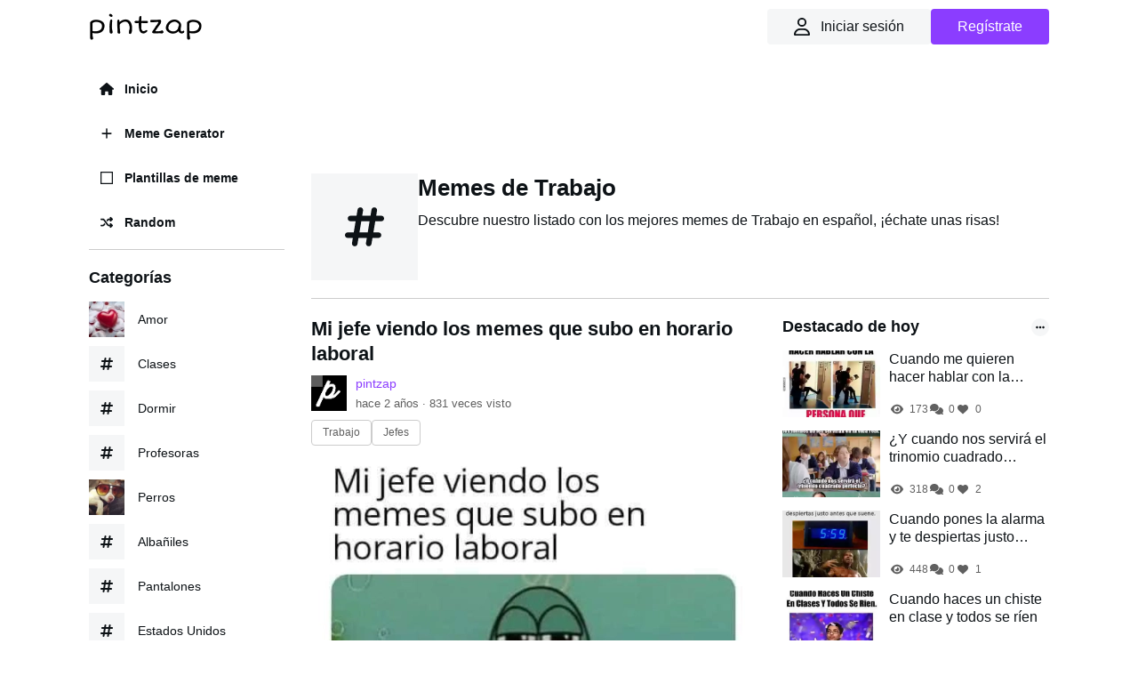

--- FILE ---
content_type: text/html; charset=UTF-8
request_url: https://www.pintzap.com/t/trabajo
body_size: 10556
content:
<!DOCTYPE html><html lang="es"><head><script async src="https://www.googletagmanager.com/gtag/js?id=G-EQE6NDRW17"></script><script>window.dataLayer = window.dataLayer || [];
function gtag(){dataLayer.push(arguments);}
gtag('js', new Date());
gtag('config', 'G-EQE6NDRW17');</script><title>Memes de Trabajo en español - Pintzap</title><meta charset="utf-8"><meta name="viewport" content="width=device-width, initial-scale=1.0, user-scalable=no"><meta name="csrf-token" content="LPtNQpcOVUAE2Sf0KnpR3evUbYobgxWLoIJROlZ4"><meta name="description" content="Memes de Trabajo en español: Descubre nuestro listado con los mejores memes de Trabajo en español,¡entra y échate unas risas! "><link rel="canonical" href="/t/trabajo"><link rel="icon" type="image/png" href="/storage/favicon.png"><meta http-equiv="X-UA-Compatible" content="IE=edge"><meta name="csrf-token" content="LPtNQpcOVUAE2Sf0KnpR3evUbYobgxWLoIJROlZ4"><link href="/css/app.css?id=6ee0b5eba23c48bf9b1dea7e129a1874" rel="stylesheet"><style >[wire\:loading], [wire\:loading\.delay], [wire\:loading\.inline-block], [wire\:loading\.inline], [wire\:loading\.block], [wire\:loading\.flex], [wire\:loading\.table], [wire\:loading\.grid], [wire\:loading\.inline-flex] {display: none;}[wire\:loading\.delay\.shortest], [wire\:loading\.delay\.shorter], [wire\:loading\.delay\.short], [wire\:loading\.delay\.long], [wire\:loading\.delay\.longer], [wire\:loading\.delay\.longest] {display:none;}[wire\:offline] {display: none;}[wire\:dirty]:not(textarea):not(input):not(select) {display: none;}input:-webkit-autofill, select:-webkit-autofill, textarea:-webkit-autofill {animation-duration: 50000s;animation-name: livewireautofill;}@keyframes livewireautofill { from {} }</style><link href="/css/tag.css?id=02e92c4be76f024a35deee4006969249" rel="stylesheet"><link href="/css/plyr.css?id=d41a08afdfbe3a918ca398f29c2180bf" rel="stylesheet"><style>.inject-li {padding-bottom: 30px; } .inject-li > div {text-align: center;} .inject-li > div > span {margin-bottom: 20px;display: block;}</style><style>.top-post-widget > ul li {display: flex;align-items: center;margin-bottom: 15px;align-items: stretch;} .top-post-widget > ul li .img {margin-right: 10px;} .top-post-widget > ul li .img img {width: 110px;height: 75px;object-fit: cover;} .top-post-widget .info {display: flex;flex-direction: column;} .top-post-widget .info a {display: inline;display: -webkit-box;-webkit-line-clamp: 2;-webkit-box-orient: vertical;overflow: hidden;} .top-post-widget .info .icons {display:flex;gap: 15px;margin-top: auto;font-size: 12px;color: #606060;} .top-post-widget .info .icons > div {display: flex;align-items: center;} .top-post-widget .info .icons > div > span {display: flex;align-items: center;justify-content: center;width: 18px;height: 18px;margin-right: 5px;} .top-post-widget .info a:hover {color: var(--color-link-hover);}</style><link href="/css/cookieconsent.css?id=3f7a590116716e8b5e897880918882bc" rel="stylesheet" media="print" onload="this.media='all'"></head><body class="body"><header class="header"><div class="container"><button type="button" id="menuBurger" class="hamburger hamburger--minus js-hamburger"><div class="hamburger-box"><div class="hamburger-inner"></div></div></button><div class="logo"><span><a href="/"><img src="/storage/logo.png" width="127.5" height="30" alt="pintzap"></a></span></div><div class="user-panel-header"><div class="login-header" x-data><button class="btn-header" x-on:click="livewire.emit('showModalLogin', true)" aria-label="Iniciar Sesión"><div><i class="fa-regular fa-user"></i></div><span>Iniciar sesión</span></button><button class="btn-header btn-2" x-on:click="livewire.emit('showModalLogin', true)" aria-label="Regístrate">Regístrate</button></div></div></div></header><div class="mlmr15"><div class="container"><div class="content-left" id="menuMobile"><div><div class="menu-cl"><nav><ul><li><a href="/" class=""><span><i class="fa-solid fa-house"></i></span>Inicio</a></li><li><a href="/memegenerator" class=""><span><i class="fa-solid fa-plus"></i></span>Meme Generator</a></li><li><a href="/memetemplates" class=""><span><i class="fa-regular fa-square-full"></i></span>Plantillas de meme</a></li><li><a href="/random"><span><i class="fa-solid fa-shuffle"></i></span>Random</a></li></ul></nav></div><div class="menu-cl"><div wire:id="XHyl4IJIzEljLKhNHODk" wire:initial-data="{&quot;fingerprint&quot;:{&quot;id&quot;:&quot;XHyl4IJIzEljLKhNHODk&quot;,&quot;name&quot;:&quot;top-tags&quot;,&quot;locale&quot;:&quot;es&quot;,&quot;path&quot;:&quot;t\/trabajo&quot;,&quot;method&quot;:&quot;GET&quot;,&quot;v&quot;:&quot;acj&quot;},&quot;effects&quot;:{&quot;listeners&quot;:[]},&quot;serverMemo&quot;:{&quot;children&quot;:[],&quot;errors&quot;:[],&quot;htmlHash&quot;:&quot;4d7617da&quot;,&quot;data&quot;:[],&quot;dataMeta&quot;:[],&quot;checksum&quot;:&quot;7e75c2e284ba9be035d8240e9a021381d6205938f117882d7bc0c3043036cec5&quot;}}"><div class="h-menu-cl">Categorías</div><ul class="list-tags-menu"><li><a href="/t/amor"><div><picture><source srcset="/storage/img/tags/50/1666395662.webp" type="image/webp"><img width="40" height="40" src="/storage/img/tags/50/1666395662.jpg" alt="Memes de amor" loading="lazy"></picture></div><span class="name">Amor</span></a></li><li><a href="/t/clases"><div><i class="fa-solid fa-hashtag"></i></div><span class="name">Clases</span></a></li><li><a href="/t/dormir"><div><i class="fa-solid fa-hashtag"></i></div><span class="name">Dormir</span></a></li><li><a href="/t/profesoras"><div><i class="fa-solid fa-hashtag"></i></div><span class="name">Profesoras</span></a></li><li><a href="/t/perros"><div><picture><source srcset="/storage/img/tags/50/1660594875.webp" type="image/webp"><img width="40" height="40" src="/storage/img/tags/50/1660594875.jpg" alt="Memes de perros" loading="lazy"></picture></div><span class="name">Perros</span></a></li><li><a href="/t/albaniles"><div><i class="fa-solid fa-hashtag"></i></div><span class="name">Albañiles</span></a></li><li><a href="/t/pantalones"><div><i class="fa-solid fa-hashtag"></i></div><span class="name">Pantalones</span></a></li><li><a href="/t/estados-unidos"><div><i class="fa-solid fa-hashtag"></i></div><span class="name">Estados Unidos</span></a></li><li><a href="/t/despertador"><div><i class="fa-solid fa-hashtag"></i></div><span class="name">Despertador</span></a></li><li><a href="/t/sueldos"><div><i class="fa-solid fa-hashtag"></i></div><span class="name">Sueldos</span></a></li></ul></div><!-- Livewire Component wire-end:XHyl4IJIzEljLKhNHODk --></div><div class="menu-cl footer"><a href="/contact">Contacto</a><a href="/privacy">Privacidad</a><a href="/cookies">Cookies</a></div></div></div><div class="content-right"><div class="w-ad mb20"><script async src="https://pagead2.googlesyndication.com/pagead/js/adsbygoogle.js?client=ca-pub-5811804178733817" crossorigin="anonymous"></script><ins class="adsbygoogle" style="display:inline-block;width:728px;height:90px" data-ad-client="ca-pub-5811804178733817" data-ad-slot="6784032982"></ins><script>(adsbygoogle = window.adsbygoogle || []).push({});</script></div><div class="header-tag"><div class="img-ht"><div><i class="fa-solid fa-hashtag"></i></div></div><div class="info-ht"><h1>Memes de Trabajo</h1><p>Descubre nuestro listado con los mejores memes de Trabajo en español, ¡échate unas risas!</p></div></div><div class="wrap100"><div class="main"><div class="list-items"><ul><li><div class="item" data-id="2075"><h2><a href="/p/zKlDJqkF">Mi jefe viendo los memes que subo en horario laboral</a></h2><div class="info-item"><div class="avatar"><a href="/u/pintzap"><picture><source srcset="/storage/img/users/avatar/50/1659764718.webp" type="image/webp"><img width="40" height="40" src="/storage/img/users/avatar/50/1659764718.jpg" alt="pintzap" loading="lazy"></picture></a></div><div class="ii-right"><div class="ii-username"><a href="/u/pintzap">pintzap</a></div><div class="ii-time">hace 2 años · <span wire:id="SdT2s7YfyPVUqYjNiHUs" wire:initial-data="{&quot;fingerprint&quot;:{&quot;id&quot;:&quot;SdT2s7YfyPVUqYjNiHUs&quot;,&quot;name&quot;:&quot;post-list.visit-post&quot;,&quot;locale&quot;:&quot;es&quot;,&quot;path&quot;:&quot;t\/trabajo&quot;,&quot;method&quot;:&quot;GET&quot;,&quot;v&quot;:&quot;acj&quot;},&quot;effects&quot;:{&quot;listeners&quot;:[&quot;upVisitPost&quot;]},&quot;serverMemo&quot;:{&quot;children&quot;:[],&quot;errors&quot;:[],&quot;htmlHash&quot;:&quot;91eeef7c&quot;,&quot;data&quot;:{&quot;post&quot;:[]},&quot;dataMeta&quot;:{&quot;models&quot;:{&quot;post&quot;:{&quot;class&quot;:&quot;App\\Models\\Post&quot;,&quot;id&quot;:2075,&quot;relations&quot;:[&quot;tags&quot;,&quot;user&quot;],&quot;connection&quot;:&quot;mysql&quot;,&quot;collectionClass&quot;:null}}},&quot;checksum&quot;:&quot;0cd5a5372ce762db1a363c4de6288d29f5d10e0ae9e4606d1e3a7cbbf1814df8&quot;}}" wire:poll.visible><span>831</span> veces visto</span><!-- Livewire Component wire-end:SdT2s7YfyPVUqYjNiHUs --></div></div></div><div class="tags-item"><a href="/t/trabajo">Trabajo</a><a href="/t/jefes">Jefes</a></div><div class="prev-item"><a href="/p/zKlDJqkF"><picture><source srcset="/storage/img/posts/t/500/zKlDJqkF.webp" type="image/webp"><img width="500" height="513" src="/storage/img/posts/t/500/zKlDJqkF.jpg" alt="Mi jefe viendo los memes que subo en horario laboral" title="Mi jefe viendo los memes que subo en horario laboral"></picture></a></div><div class="actions-post"><div class="shares"><div class="facebook" data-sharer="facebook" data-url="https://www.pintzap.com/p/zKlDJqkF"><i class="fa-brands fa-facebook"></i></div><div class="twitter" data-sharer="twitter" data-title="Mi jefe viendo los memes que subo en horario laboral" data-url="https://www.pintzap.com/p/zKlDJqkF" data-via="pintzap"><i class="fa-brands fa-twitter"></i></div><div class="pinterest" data-sharer="pinterest" data-url="https://www.pintzap.com/p/zKlDJqkF" data-image="https://www.pintzap.com/storage/img/posts/t/500/zKlDJqkF.webp" data-description="Hacer meme de Mi jefe viendo los memes que subo en horario laboral"><i class="fa-brands fa-pinterest"></i></div><div class="whatsapp" data-sharer="whatsapp" data-title="Mi jefe viendo los memes que subo en horario laboral" data-url="https://www.pintzap.com/p/zKlDJqkF"><i class="fa-brands fa-whatsapp"></i></div><div class="reddit" data-sharer="reddit" data-url="https://www.pintzap.com/p/zKlDJqkF"><i class="fa-brands fa-reddit"></i></div></div><div class="icons"><div class="icon"><div><a href="/p/zKlDJqkF#comments"><div><div class="icon"><i class="fa-solid fa-comments"></i></div></div></a><span>0</span></div></div><div class="icon fav"><div wire:id="b83cbL3uSGcF9ZB03yMi" wire:initial-data="{&quot;fingerprint&quot;:{&quot;id&quot;:&quot;b83cbL3uSGcF9ZB03yMi&quot;,&quot;name&quot;:&quot;fav-post&quot;,&quot;locale&quot;:&quot;es&quot;,&quot;path&quot;:&quot;t\/trabajo&quot;,&quot;method&quot;:&quot;GET&quot;,&quot;v&quot;:&quot;acj&quot;},&quot;effects&quot;:{&quot;listeners&quot;:[]},&quot;serverMemo&quot;:{&quot;children&quot;:[],&quot;errors&quot;:[],&quot;htmlHash&quot;:&quot;b3f74a0c&quot;,&quot;data&quot;:{&quot;post&quot;:[],&quot;user&quot;:null,&quot;count&quot;:0},&quot;dataMeta&quot;:{&quot;models&quot;:{&quot;post&quot;:{&quot;class&quot;:&quot;App\\Models\\Post&quot;,&quot;id&quot;:2075,&quot;relations&quot;:[&quot;tags&quot;,&quot;user&quot;,&quot;comments&quot;],&quot;connection&quot;:&quot;mysql&quot;,&quot;collectionClass&quot;:null}}},&quot;checksum&quot;:&quot;9597a75ac8fa496240b1981b11860606434bf3a9d378ce955c430b89b1f477e2&quot;}}" x-data><button x-on:click="$wire.emit('showModalLogin', true)" class="fav-icon"><i class="fa-solid fa-heart"></i></button><span x-text="$wire.count"></span></div><!-- Livewire Component wire-end:b83cbL3uSGcF9ZB03yMi --></div></div></div></div></li><li><div class="item" data-id="2048"><h2><a href="/p/HvQeIugl">Como evitar estresarse en el trabajo</a></h2><div class="info-item"><div class="avatar"><a href="/u/pintzap"><picture><source srcset="/storage/img/users/avatar/50/1659764718.webp" type="image/webp"><img width="40" height="40" src="/storage/img/users/avatar/50/1659764718.jpg" alt="pintzap" loading="lazy"></picture></a></div><div class="ii-right"><div class="ii-username"><a href="/u/pintzap">pintzap</a></div><div class="ii-time">hace 2 años · <span wire:id="zek42wZ5iySfqQ8awmDV" wire:initial-data="{&quot;fingerprint&quot;:{&quot;id&quot;:&quot;zek42wZ5iySfqQ8awmDV&quot;,&quot;name&quot;:&quot;post-list.visit-post&quot;,&quot;locale&quot;:&quot;es&quot;,&quot;path&quot;:&quot;t\/trabajo&quot;,&quot;method&quot;:&quot;GET&quot;,&quot;v&quot;:&quot;acj&quot;},&quot;effects&quot;:{&quot;listeners&quot;:[&quot;upVisitPost&quot;]},&quot;serverMemo&quot;:{&quot;children&quot;:[],&quot;errors&quot;:[],&quot;htmlHash&quot;:&quot;2e39f36d&quot;,&quot;data&quot;:{&quot;post&quot;:[]},&quot;dataMeta&quot;:{&quot;models&quot;:{&quot;post&quot;:{&quot;class&quot;:&quot;App\\Models\\Post&quot;,&quot;id&quot;:2048,&quot;relations&quot;:[&quot;tags&quot;,&quot;user&quot;],&quot;connection&quot;:&quot;mysql&quot;,&quot;collectionClass&quot;:null}}},&quot;checksum&quot;:&quot;f0e66d7b593b447f5f3e7ef458c521abd03a5e0ce5cb5a17b4510f0533ccc660&quot;}}" wire:poll.visible><span>133</span> veces visto</span><!-- Livewire Component wire-end:zek42wZ5iySfqQ8awmDV --></div></div></div><div class="tags-item"><a href="/t/trabajo">Trabajo</a></div><div class="prev-item"><a href="/p/HvQeIugl"><picture><source srcset="/storage/img/posts/t/500/HvQeIugl.webp" type="image/webp"><img width="500" height="565" src="/storage/img/posts/t/500/HvQeIugl.jpg" alt="Como evitar estresarse en el trabajo" title="Como evitar estresarse en el trabajo" loading="lazy"></picture></a></div><div class="actions-post"><div class="shares"><div class="facebook" data-sharer="facebook" data-url="https://www.pintzap.com/p/HvQeIugl"><i class="fa-brands fa-facebook"></i></div><div class="twitter" data-sharer="twitter" data-title="Como evitar estresarse en el trabajo" data-url="https://www.pintzap.com/p/HvQeIugl" data-via="pintzap"><i class="fa-brands fa-twitter"></i></div><div class="pinterest" data-sharer="pinterest" data-url="https://www.pintzap.com/p/HvQeIugl" data-image="https://www.pintzap.com/storage/img/posts/t/500/HvQeIugl.webp" data-description="Hacer meme de Como evitar estresarse en el trabajo"><i class="fa-brands fa-pinterest"></i></div><div class="whatsapp" data-sharer="whatsapp" data-title="Como evitar estresarse en el trabajo" data-url="https://www.pintzap.com/p/HvQeIugl"><i class="fa-brands fa-whatsapp"></i></div><div class="reddit" data-sharer="reddit" data-url="https://www.pintzap.com/p/HvQeIugl"><i class="fa-brands fa-reddit"></i></div></div><div class="icons"><div class="icon"><div><a href="/p/HvQeIugl#comments"><div><div class="icon"><i class="fa-solid fa-comments"></i></div></div></a><span>0</span></div></div><div class="icon fav"><div wire:id="7RzkuKe6cDbUqPqP21HW" wire:initial-data="{&quot;fingerprint&quot;:{&quot;id&quot;:&quot;7RzkuKe6cDbUqPqP21HW&quot;,&quot;name&quot;:&quot;fav-post&quot;,&quot;locale&quot;:&quot;es&quot;,&quot;path&quot;:&quot;t\/trabajo&quot;,&quot;method&quot;:&quot;GET&quot;,&quot;v&quot;:&quot;acj&quot;},&quot;effects&quot;:{&quot;listeners&quot;:[]},&quot;serverMemo&quot;:{&quot;children&quot;:[],&quot;errors&quot;:[],&quot;htmlHash&quot;:&quot;b3f74a0c&quot;,&quot;data&quot;:{&quot;post&quot;:[],&quot;user&quot;:null,&quot;count&quot;:0},&quot;dataMeta&quot;:{&quot;models&quot;:{&quot;post&quot;:{&quot;class&quot;:&quot;App\\Models\\Post&quot;,&quot;id&quot;:2048,&quot;relations&quot;:[&quot;tags&quot;,&quot;user&quot;,&quot;comments&quot;],&quot;connection&quot;:&quot;mysql&quot;,&quot;collectionClass&quot;:null}}},&quot;checksum&quot;:&quot;3eab8db0763562235c4a5fb511c2fbe2b4e21566a8b4b885f11718d46ccaf7e1&quot;}}" x-data><button x-on:click="$wire.emit('showModalLogin', true)" class="fav-icon"><i class="fa-solid fa-heart"></i></button><span x-text="$wire.count"></span></div><!-- Livewire Component wire-end:7RzkuKe6cDbUqPqP21HW --></div></div></div></div></li><li><div class="item" data-id="2038"><h2><a href="/p/ujrlGfHM">Cuando llegas tarde al trabajo y te regañan</a></h2><div class="info-item"><div class="avatar"><a href="/u/pintzap"><picture><source srcset="/storage/img/users/avatar/50/1659764718.webp" type="image/webp"><img width="40" height="40" src="/storage/img/users/avatar/50/1659764718.jpg" alt="pintzap" loading="lazy"></picture></a></div><div class="ii-right"><div class="ii-username"><a href="/u/pintzap">pintzap</a></div><div class="ii-time">hace 2 años · <span wire:id="kTlr1lW0Wa19rITAGbE2" wire:initial-data="{&quot;fingerprint&quot;:{&quot;id&quot;:&quot;kTlr1lW0Wa19rITAGbE2&quot;,&quot;name&quot;:&quot;post-list.visit-post&quot;,&quot;locale&quot;:&quot;es&quot;,&quot;path&quot;:&quot;t\/trabajo&quot;,&quot;method&quot;:&quot;GET&quot;,&quot;v&quot;:&quot;acj&quot;},&quot;effects&quot;:{&quot;listeners&quot;:[&quot;upVisitPost&quot;]},&quot;serverMemo&quot;:{&quot;children&quot;:[],&quot;errors&quot;:[],&quot;htmlHash&quot;:&quot;04915ac5&quot;,&quot;data&quot;:{&quot;post&quot;:[]},&quot;dataMeta&quot;:{&quot;models&quot;:{&quot;post&quot;:{&quot;class&quot;:&quot;App\\Models\\Post&quot;,&quot;id&quot;:2038,&quot;relations&quot;:[&quot;tags&quot;,&quot;user&quot;],&quot;connection&quot;:&quot;mysql&quot;,&quot;collectionClass&quot;:null}}},&quot;checksum&quot;:&quot;fcf587bd6fbeae3092dac3be32f775bcc162fab4d35410ff652266c0ee046887&quot;}}" wire:poll.visible><span>482</span> veces visto</span><!-- Livewire Component wire-end:kTlr1lW0Wa19rITAGbE2 --></div></div></div><div class="tags-item"><a href="/t/trabajo">Trabajo</a></div><div class="prev-item"><a href="/p/ujrlGfHM"><picture><source srcset="/storage/img/posts/t/500/ujrlGfHM.webp" type="image/webp"><img width="500" height="469" src="/storage/img/posts/t/500/ujrlGfHM.jpg" alt="Cuando llegas tarde al trabajo y te regañan" title="Cuando llegas tarde al trabajo y te regañan" loading="lazy"></picture></a></div><div class="actions-post"><div class="shares"><div class="facebook" data-sharer="facebook" data-url="https://www.pintzap.com/p/ujrlGfHM"><i class="fa-brands fa-facebook"></i></div><div class="twitter" data-sharer="twitter" data-title="Cuando llegas tarde al trabajo y te regañan" data-url="https://www.pintzap.com/p/ujrlGfHM" data-via="pintzap"><i class="fa-brands fa-twitter"></i></div><div class="pinterest" data-sharer="pinterest" data-url="https://www.pintzap.com/p/ujrlGfHM" data-image="https://www.pintzap.com/storage/img/posts/t/500/ujrlGfHM.webp" data-description="Hacer meme de Cuando llegas tarde al trabajo y te regañan"><i class="fa-brands fa-pinterest"></i></div><div class="whatsapp" data-sharer="whatsapp" data-title="Cuando llegas tarde al trabajo y te regañan" data-url="https://www.pintzap.com/p/ujrlGfHM"><i class="fa-brands fa-whatsapp"></i></div><div class="reddit" data-sharer="reddit" data-url="https://www.pintzap.com/p/ujrlGfHM"><i class="fa-brands fa-reddit"></i></div></div><div class="icons"><div class="icon"><div><a href="/p/ujrlGfHM#comments"><div><div class="icon"><i class="fa-solid fa-comments"></i></div></div></a><span>0</span></div></div><div class="icon fav"><div wire:id="yrw4pzALqUFlI84VYX3N" wire:initial-data="{&quot;fingerprint&quot;:{&quot;id&quot;:&quot;yrw4pzALqUFlI84VYX3N&quot;,&quot;name&quot;:&quot;fav-post&quot;,&quot;locale&quot;:&quot;es&quot;,&quot;path&quot;:&quot;t\/trabajo&quot;,&quot;method&quot;:&quot;GET&quot;,&quot;v&quot;:&quot;acj&quot;},&quot;effects&quot;:{&quot;listeners&quot;:[]},&quot;serverMemo&quot;:{&quot;children&quot;:[],&quot;errors&quot;:[],&quot;htmlHash&quot;:&quot;b3f74a0c&quot;,&quot;data&quot;:{&quot;post&quot;:[],&quot;user&quot;:null,&quot;count&quot;:0},&quot;dataMeta&quot;:{&quot;models&quot;:{&quot;post&quot;:{&quot;class&quot;:&quot;App\\Models\\Post&quot;,&quot;id&quot;:2038,&quot;relations&quot;:[&quot;tags&quot;,&quot;user&quot;,&quot;comments&quot;],&quot;connection&quot;:&quot;mysql&quot;,&quot;collectionClass&quot;:null}}},&quot;checksum&quot;:&quot;e7d0fe6066ab59f34576c0faadaf33e70980417b526b13d883102d54ba3282cc&quot;}}" x-data><button x-on:click="$wire.emit('showModalLogin', true)" class="fav-icon"><i class="fa-solid fa-heart"></i></button><span x-text="$wire.count"></span></div><!-- Livewire Component wire-end:yrw4pzALqUFlI84VYX3N --></div></div></div></div></li><li><div class="item" data-id="2019"><h2><a href="/p/DN9NJ7yG">Ofrecemos sueldo competitivo</a></h2><div class="info-item"><div class="avatar"><a href="/u/cenutrio"><picture><source srcset="/storage/img/users/avatar/50/1671553391.webp" type="image/webp"><img width="40" height="40" src="/storage/img/users/avatar/50/1671553391.jpg" alt="cenutrio" loading="lazy"></picture></a></div><div class="ii-right"><div class="ii-username"><a href="/u/cenutrio">cenutrio</a></div><div class="ii-time">hace 2 años · <span wire:id="cjEMcnDD186o9jKUy91m" wire:initial-data="{&quot;fingerprint&quot;:{&quot;id&quot;:&quot;cjEMcnDD186o9jKUy91m&quot;,&quot;name&quot;:&quot;post-list.visit-post&quot;,&quot;locale&quot;:&quot;es&quot;,&quot;path&quot;:&quot;t\/trabajo&quot;,&quot;method&quot;:&quot;GET&quot;,&quot;v&quot;:&quot;acj&quot;},&quot;effects&quot;:{&quot;listeners&quot;:[&quot;upVisitPost&quot;]},&quot;serverMemo&quot;:{&quot;children&quot;:[],&quot;errors&quot;:[],&quot;htmlHash&quot;:&quot;c9a10021&quot;,&quot;data&quot;:{&quot;post&quot;:[]},&quot;dataMeta&quot;:{&quot;models&quot;:{&quot;post&quot;:{&quot;class&quot;:&quot;App\\Models\\Post&quot;,&quot;id&quot;:2019,&quot;relations&quot;:[&quot;tags&quot;,&quot;user&quot;],&quot;connection&quot;:&quot;mysql&quot;,&quot;collectionClass&quot;:null}}},&quot;checksum&quot;:&quot;375cddc716a35e98b0baecb170b75f18222d45b1416d4d8b8604f024636a070a&quot;}}" wire:poll.visible><span>378</span> veces visto</span><!-- Livewire Component wire-end:cjEMcnDD186o9jKUy91m --></div></div></div><div class="tags-item"><a href="/t/trabajo">Trabajo</a><a href="/t/sueldos">Sueldos</a></div><div class="prev-item"><a href="/p/DN9NJ7yG"><picture><source srcset="/storage/img/posts/t/500/DN9NJ7yG.webp" type="image/webp"><img width="500" height="591" src="/storage/img/posts/t/500/DN9NJ7yG.jpg" alt="Ofrecemos sueldo competitivo" title="Ofrecemos sueldo competitivo" loading="lazy"></picture></a></div><div class="actions-post"><div class="shares"><div class="facebook" data-sharer="facebook" data-url="https://www.pintzap.com/p/DN9NJ7yG"><i class="fa-brands fa-facebook"></i></div><div class="twitter" data-sharer="twitter" data-title="Ofrecemos sueldo competitivo" data-url="https://www.pintzap.com/p/DN9NJ7yG" data-via="pintzap"><i class="fa-brands fa-twitter"></i></div><div class="pinterest" data-sharer="pinterest" data-url="https://www.pintzap.com/p/DN9NJ7yG" data-image="https://www.pintzap.com/storage/img/posts/t/500/DN9NJ7yG.webp" data-description="Hacer meme de Ofrecemos sueldo competitivo"><i class="fa-brands fa-pinterest"></i></div><div class="whatsapp" data-sharer="whatsapp" data-title="Ofrecemos sueldo competitivo" data-url="https://www.pintzap.com/p/DN9NJ7yG"><i class="fa-brands fa-whatsapp"></i></div><div class="reddit" data-sharer="reddit" data-url="https://www.pintzap.com/p/DN9NJ7yG"><i class="fa-brands fa-reddit"></i></div></div><div class="icons"><div class="icon"><div><a href="/p/DN9NJ7yG#comments"><div><div class="icon"><i class="fa-solid fa-comments"></i></div></div></a><span>0</span></div></div><div class="icon fav"><div wire:id="sSaHCNnECcs90EMriZy1" wire:initial-data="{&quot;fingerprint&quot;:{&quot;id&quot;:&quot;sSaHCNnECcs90EMriZy1&quot;,&quot;name&quot;:&quot;fav-post&quot;,&quot;locale&quot;:&quot;es&quot;,&quot;path&quot;:&quot;t\/trabajo&quot;,&quot;method&quot;:&quot;GET&quot;,&quot;v&quot;:&quot;acj&quot;},&quot;effects&quot;:{&quot;listeners&quot;:[]},&quot;serverMemo&quot;:{&quot;children&quot;:[],&quot;errors&quot;:[],&quot;htmlHash&quot;:&quot;b3f74a0c&quot;,&quot;data&quot;:{&quot;post&quot;:[],&quot;user&quot;:null,&quot;count&quot;:0},&quot;dataMeta&quot;:{&quot;models&quot;:{&quot;post&quot;:{&quot;class&quot;:&quot;App\\Models\\Post&quot;,&quot;id&quot;:2019,&quot;relations&quot;:[&quot;tags&quot;,&quot;user&quot;,&quot;comments&quot;],&quot;connection&quot;:&quot;mysql&quot;,&quot;collectionClass&quot;:null}}},&quot;checksum&quot;:&quot;d571369b7b5b156a9201099d60e3595d8bd69099e2db6d13f16a9f347e170157&quot;}}" x-data><button x-on:click="$wire.emit('showModalLogin', true)" class="fav-icon"><i class="fa-solid fa-heart"></i></button><span x-text="$wire.count"></span></div><!-- Livewire Component wire-end:sSaHCNnECcs90EMriZy1 --></div></div></div></div></li><li><div class="item" data-id="1974"><h2><a href="/p/IzEUSa3h">Tener plantas en tu lugar de trabajo reduce el estrés</a></h2><div class="info-item"><div class="avatar"><a href="/u/vanesha"><picture><source srcset="/storage/img/users/avatar/50/1661091859.webp" type="image/webp"><img width="40" height="40" src="/storage/img/users/avatar/50/1661091859.jpg" alt="vanesha" loading="lazy"></picture></a></div><div class="ii-right"><div class="ii-username"><a href="/u/vanesha">vanesha</a></div><div class="ii-time">hace 2 años · <span wire:id="cksJklry57U5ov6OkUPA" wire:initial-data="{&quot;fingerprint&quot;:{&quot;id&quot;:&quot;cksJklry57U5ov6OkUPA&quot;,&quot;name&quot;:&quot;post-list.visit-post&quot;,&quot;locale&quot;:&quot;es&quot;,&quot;path&quot;:&quot;t\/trabajo&quot;,&quot;method&quot;:&quot;GET&quot;,&quot;v&quot;:&quot;acj&quot;},&quot;effects&quot;:{&quot;listeners&quot;:[&quot;upVisitPost&quot;]},&quot;serverMemo&quot;:{&quot;children&quot;:[],&quot;errors&quot;:[],&quot;htmlHash&quot;:&quot;fefe0b85&quot;,&quot;data&quot;:{&quot;post&quot;:[]},&quot;dataMeta&quot;:{&quot;models&quot;:{&quot;post&quot;:{&quot;class&quot;:&quot;App\\Models\\Post&quot;,&quot;id&quot;:1974,&quot;relations&quot;:[&quot;tags&quot;,&quot;user&quot;],&quot;connection&quot;:&quot;mysql&quot;,&quot;collectionClass&quot;:null}}},&quot;checksum&quot;:&quot;0019ea82e69592e5d7e680300e8611f7485262ec4c6758488496e1ada7ba193c&quot;}}" wire:poll.visible><span>490</span> veces visto</span><!-- Livewire Component wire-end:cksJklry57U5ov6OkUPA --></div></div></div><div class="tags-item"><a href="/t/trabajo">Trabajo</a><a href="/t/plantas">Plantas</a></div><div class="prev-item"><a href="/p/IzEUSa3h"><picture><source srcset="/storage/img/posts/t/500/IzEUSa3h.webp" type="image/webp"><img width="500" height="482" src="/storage/img/posts/t/500/IzEUSa3h.jpg" alt="Tener plantas en tu lugar de trabajo reduce el estrés" title="Tener plantas en tu lugar de trabajo reduce el estrés" loading="lazy"></picture></a></div><div class="actions-post"><div class="shares"><div class="facebook" data-sharer="facebook" data-url="https://www.pintzap.com/p/IzEUSa3h"><i class="fa-brands fa-facebook"></i></div><div class="twitter" data-sharer="twitter" data-title="Tener plantas en tu lugar de trabajo reduce el estrés" data-url="https://www.pintzap.com/p/IzEUSa3h" data-via="pintzap"><i class="fa-brands fa-twitter"></i></div><div class="pinterest" data-sharer="pinterest" data-url="https://www.pintzap.com/p/IzEUSa3h" data-image="https://www.pintzap.com/storage/img/posts/t/500/IzEUSa3h.webp" data-description="Hacer meme de Tener plantas en tu lugar de trabajo reduce el estrés"><i class="fa-brands fa-pinterest"></i></div><div class="whatsapp" data-sharer="whatsapp" data-title="Tener plantas en tu lugar de trabajo reduce el estrés" data-url="https://www.pintzap.com/p/IzEUSa3h"><i class="fa-brands fa-whatsapp"></i></div><div class="reddit" data-sharer="reddit" data-url="https://www.pintzap.com/p/IzEUSa3h"><i class="fa-brands fa-reddit"></i></div></div><div class="icons"><div class="icon"><div><a href="/p/IzEUSa3h#comments"><div><div class="icon"><i class="fa-solid fa-comments"></i></div></div></a><span>0</span></div></div><div class="icon fav"><div wire:id="oVKWzgSc2HhCLaT7Qz4D" wire:initial-data="{&quot;fingerprint&quot;:{&quot;id&quot;:&quot;oVKWzgSc2HhCLaT7Qz4D&quot;,&quot;name&quot;:&quot;fav-post&quot;,&quot;locale&quot;:&quot;es&quot;,&quot;path&quot;:&quot;t\/trabajo&quot;,&quot;method&quot;:&quot;GET&quot;,&quot;v&quot;:&quot;acj&quot;},&quot;effects&quot;:{&quot;listeners&quot;:[]},&quot;serverMemo&quot;:{&quot;children&quot;:[],&quot;errors&quot;:[],&quot;htmlHash&quot;:&quot;b3f74a0c&quot;,&quot;data&quot;:{&quot;post&quot;:[],&quot;user&quot;:null,&quot;count&quot;:1},&quot;dataMeta&quot;:{&quot;models&quot;:{&quot;post&quot;:{&quot;class&quot;:&quot;App\\Models\\Post&quot;,&quot;id&quot;:1974,&quot;relations&quot;:[&quot;tags&quot;,&quot;user&quot;,&quot;comments&quot;],&quot;connection&quot;:&quot;mysql&quot;,&quot;collectionClass&quot;:null}}},&quot;checksum&quot;:&quot;4b9b55a044ff2fb8793ea59cde6f226284198e1c4c9e77511f0ce39f935f2c1f&quot;}}" x-data><button x-on:click="$wire.emit('showModalLogin', true)" class="fav-icon"><i class="fa-solid fa-heart"></i></button><span x-text="$wire.count"></span></div><!-- Livewire Component wire-end:oVKWzgSc2HhCLaT7Qz4D --></div></div></div></div></li><li><div class="item" data-id="1926"><h2><a href="/p/NE9IKmX5">Voy a iniciar bien la semana y no me voy a estresar</a></h2><div class="info-item"><div class="avatar"><a href="/u/ern"><picture><source srcset="/storage/img/users/avatar/50/default.webp" type="image/webp"><img width="40" height="40" src="/storage/img/users/avatar/50/default.jpg" alt="ern" loading="lazy"></picture></a></div><div class="ii-right"><div class="ii-username"><a href="/u/ern">ern</a></div><div class="ii-time">hace 2 años · <span wire:id="Od2FuM14EvWUYJjDB8c3" wire:initial-data="{&quot;fingerprint&quot;:{&quot;id&quot;:&quot;Od2FuM14EvWUYJjDB8c3&quot;,&quot;name&quot;:&quot;post-list.visit-post&quot;,&quot;locale&quot;:&quot;es&quot;,&quot;path&quot;:&quot;t\/trabajo&quot;,&quot;method&quot;:&quot;GET&quot;,&quot;v&quot;:&quot;acj&quot;},&quot;effects&quot;:{&quot;listeners&quot;:[&quot;upVisitPost&quot;]},&quot;serverMemo&quot;:{&quot;children&quot;:[],&quot;errors&quot;:[],&quot;htmlHash&quot;:&quot;570ebba7&quot;,&quot;data&quot;:{&quot;post&quot;:[]},&quot;dataMeta&quot;:{&quot;models&quot;:{&quot;post&quot;:{&quot;class&quot;:&quot;App\\Models\\Post&quot;,&quot;id&quot;:1926,&quot;relations&quot;:[&quot;tags&quot;,&quot;user&quot;],&quot;connection&quot;:&quot;mysql&quot;,&quot;collectionClass&quot;:null}}},&quot;checksum&quot;:&quot;bc9fd5eed8d4b7c795877885a3d48609ed5466d967a0169ef18b8a322ed253f2&quot;}}" wire:poll.visible><span>722</span> veces visto</span><!-- Livewire Component wire-end:Od2FuM14EvWUYJjDB8c3 --></div></div></div><div class="tags-item"><a href="/t/trabajo">Trabajo</a></div><div class="prev-item"><a href="/p/NE9IKmX5"><picture><source srcset="/storage/img/posts/t/500/NE9IKmX5.webp" type="image/webp"><img width="500" height="518" src="/storage/img/posts/t/500/NE9IKmX5.jpg" alt="Voy a iniciar bien la semana y no me voy a estresar" title="Voy a iniciar bien la semana y no me voy a estresar" loading="lazy"></picture></a></div><div class="actions-post"><div class="shares"><div class="facebook" data-sharer="facebook" data-url="https://www.pintzap.com/p/NE9IKmX5"><i class="fa-brands fa-facebook"></i></div><div class="twitter" data-sharer="twitter" data-title="Voy a iniciar bien la semana y no me voy a estresar" data-url="https://www.pintzap.com/p/NE9IKmX5" data-via="pintzap"><i class="fa-brands fa-twitter"></i></div><div class="pinterest" data-sharer="pinterest" data-url="https://www.pintzap.com/p/NE9IKmX5" data-image="https://www.pintzap.com/storage/img/posts/t/500/NE9IKmX5.webp" data-description="Hacer meme de Voy a iniciar bien la semana y no me voy a estresar"><i class="fa-brands fa-pinterest"></i></div><div class="whatsapp" data-sharer="whatsapp" data-title="Voy a iniciar bien la semana y no me voy a estresar" data-url="https://www.pintzap.com/p/NE9IKmX5"><i class="fa-brands fa-whatsapp"></i></div><div class="reddit" data-sharer="reddit" data-url="https://www.pintzap.com/p/NE9IKmX5"><i class="fa-brands fa-reddit"></i></div></div><div class="icons"><div class="icon"><div><a href="/p/NE9IKmX5#comments"><div><div class="icon"><i class="fa-solid fa-comments"></i></div></div></a><span>0</span></div></div><div class="icon fav"><div wire:id="ngj642s5yhI0eCzu8oJP" wire:initial-data="{&quot;fingerprint&quot;:{&quot;id&quot;:&quot;ngj642s5yhI0eCzu8oJP&quot;,&quot;name&quot;:&quot;fav-post&quot;,&quot;locale&quot;:&quot;es&quot;,&quot;path&quot;:&quot;t\/trabajo&quot;,&quot;method&quot;:&quot;GET&quot;,&quot;v&quot;:&quot;acj&quot;},&quot;effects&quot;:{&quot;listeners&quot;:[]},&quot;serverMemo&quot;:{&quot;children&quot;:[],&quot;errors&quot;:[],&quot;htmlHash&quot;:&quot;b3f74a0c&quot;,&quot;data&quot;:{&quot;post&quot;:[],&quot;user&quot;:null,&quot;count&quot;:3},&quot;dataMeta&quot;:{&quot;models&quot;:{&quot;post&quot;:{&quot;class&quot;:&quot;App\\Models\\Post&quot;,&quot;id&quot;:1926,&quot;relations&quot;:[&quot;tags&quot;,&quot;user&quot;,&quot;comments&quot;],&quot;connection&quot;:&quot;mysql&quot;,&quot;collectionClass&quot;:null}}},&quot;checksum&quot;:&quot;02453d7099ab3146eeced1debd2eb7e52563ceb5ea61222e1a5f06087b489883&quot;}}" x-data><button x-on:click="$wire.emit('showModalLogin', true)" class="fav-icon"><i class="fa-solid fa-heart"></i></button><span x-text="$wire.count"></span></div><!-- Livewire Component wire-end:ngj642s5yhI0eCzu8oJP --></div></div></div></div></li><li class="inject-li"><div><span>Anuncio</span><script async src="https://pagead2.googlesyndication.com/pagead/js/adsbygoogle.js?client=ca-pub-5811804178733817" crossorigin="anonymous"></script><ins class="adsbygoogle" style="display:block" data-ad-client="ca-pub-5811804178733817" data-ad-slot="5974268171" data-ad-format="auto" data-full-width-responsive="true"></ins><script>(adsbygoogle = window.adsbygoogle || []).push({});</script></div></li><li><div class="item" data-id="1908"><h2><a href="/p/Wl0zcgHT">Cuando en tu trabajo solo te dan 30 minutos para comer</a></h2><div class="info-item"><div class="avatar"><a href="/u/pepineitor"><picture><source srcset="/storage/img/users/avatar/50/default.webp" type="image/webp"><img width="40" height="40" src="/storage/img/users/avatar/50/default.jpg" alt="pepineitor" loading="lazy"></picture></a></div><div class="ii-right"><div class="ii-username"><a href="/u/pepineitor">pepineitor</a></div><div class="ii-time">hace 2 años · <span wire:id="054jzi0FPA01kgEv62Qn" wire:initial-data="{&quot;fingerprint&quot;:{&quot;id&quot;:&quot;054jzi0FPA01kgEv62Qn&quot;,&quot;name&quot;:&quot;post-list.visit-post&quot;,&quot;locale&quot;:&quot;es&quot;,&quot;path&quot;:&quot;t\/trabajo&quot;,&quot;method&quot;:&quot;GET&quot;,&quot;v&quot;:&quot;acj&quot;},&quot;effects&quot;:{&quot;listeners&quot;:[&quot;upVisitPost&quot;]},&quot;serverMemo&quot;:{&quot;children&quot;:[],&quot;errors&quot;:[],&quot;htmlHash&quot;:&quot;fefe0b85&quot;,&quot;data&quot;:{&quot;post&quot;:[]},&quot;dataMeta&quot;:{&quot;models&quot;:{&quot;post&quot;:{&quot;class&quot;:&quot;App\\Models\\Post&quot;,&quot;id&quot;:1908,&quot;relations&quot;:[&quot;tags&quot;,&quot;user&quot;],&quot;connection&quot;:&quot;mysql&quot;,&quot;collectionClass&quot;:null}}},&quot;checksum&quot;:&quot;28ed31c204b89c39a25d557c0d4ba9f6285b6e07d2bc40dbc5ec52db26306f7e&quot;}}" wire:poll.visible><span>490</span> veces visto</span><!-- Livewire Component wire-end:054jzi0FPA01kgEv62Qn --></div></div></div><div class="tags-item"><a href="/t/trabajo">Trabajo</a></div><div class="prev-item"><a href="/p/Wl0zcgHT"><picture><source srcset="/storage/img/posts/t/500/Wl0zcgHT.webp" type="image/webp"><img width="500" height="456" src="/storage/img/posts/t/500/Wl0zcgHT.jpg" alt="Cuando en tu trabajo solo te dan 30 minutos para comer" title="Cuando en tu trabajo solo te dan 30 minutos para comer" loading="lazy"></picture></a></div><div class="actions-post"><div class="shares"><div class="facebook" data-sharer="facebook" data-url="https://www.pintzap.com/p/Wl0zcgHT"><i class="fa-brands fa-facebook"></i></div><div class="twitter" data-sharer="twitter" data-title="Cuando en tu trabajo solo te dan 30 minutos para comer" data-url="https://www.pintzap.com/p/Wl0zcgHT" data-via="pintzap"><i class="fa-brands fa-twitter"></i></div><div class="pinterest" data-sharer="pinterest" data-url="https://www.pintzap.com/p/Wl0zcgHT" data-image="https://www.pintzap.com/storage/img/posts/t/500/Wl0zcgHT.webp" data-description="Hacer meme de Cuando en tu trabajo solo te dan 30 minutos para comer"><i class="fa-brands fa-pinterest"></i></div><div class="whatsapp" data-sharer="whatsapp" data-title="Cuando en tu trabajo solo te dan 30 minutos para comer" data-url="https://www.pintzap.com/p/Wl0zcgHT"><i class="fa-brands fa-whatsapp"></i></div><div class="reddit" data-sharer="reddit" data-url="https://www.pintzap.com/p/Wl0zcgHT"><i class="fa-brands fa-reddit"></i></div></div><div class="icons"><div class="icon"><div><a href="/p/Wl0zcgHT#comments"><div><div class="icon"><i class="fa-solid fa-comments"></i></div></div></a><span>0</span></div></div><div class="icon fav"><div wire:id="X4ihfaYgQZ59Pr8Ryu2m" wire:initial-data="{&quot;fingerprint&quot;:{&quot;id&quot;:&quot;X4ihfaYgQZ59Pr8Ryu2m&quot;,&quot;name&quot;:&quot;fav-post&quot;,&quot;locale&quot;:&quot;es&quot;,&quot;path&quot;:&quot;t\/trabajo&quot;,&quot;method&quot;:&quot;GET&quot;,&quot;v&quot;:&quot;acj&quot;},&quot;effects&quot;:{&quot;listeners&quot;:[]},&quot;serverMemo&quot;:{&quot;children&quot;:[],&quot;errors&quot;:[],&quot;htmlHash&quot;:&quot;b3f74a0c&quot;,&quot;data&quot;:{&quot;post&quot;:[],&quot;user&quot;:null,&quot;count&quot;:3},&quot;dataMeta&quot;:{&quot;models&quot;:{&quot;post&quot;:{&quot;class&quot;:&quot;App\\Models\\Post&quot;,&quot;id&quot;:1908,&quot;relations&quot;:[&quot;tags&quot;,&quot;user&quot;,&quot;comments&quot;],&quot;connection&quot;:&quot;mysql&quot;,&quot;collectionClass&quot;:null}}},&quot;checksum&quot;:&quot;e7d0b3a3dbc41fa091c38f4d8c9e88c5e19806680da24169ef20c44bea98dcad&quot;}}" x-data><button x-on:click="$wire.emit('showModalLogin', true)" class="fav-icon"><i class="fa-solid fa-heart"></i></button><span x-text="$wire.count"></span></div><!-- Livewire Component wire-end:X4ihfaYgQZ59Pr8Ryu2m --></div></div></div></div></li><li><div class="item" data-id="1889"><h2><a href="/p/Lc2Rfooo">Cuando sales a tu hora de comida y ya no quieres regresar a trabajar</a></h2><div class="info-item"><div class="avatar"><a href="/u/lokohuren"><picture><source srcset="/storage/img/users/avatar/50/default.webp" type="image/webp"><img width="40" height="40" src="/storage/img/users/avatar/50/default.jpg" alt="lokohuren" loading="lazy"></picture></a></div><div class="ii-right"><div class="ii-username"><a href="/u/lokohuren">lokohuren</a></div><div class="ii-time">hace 2 años · <span wire:id="aiJEOjkHQAgIvnKeelBJ" wire:initial-data="{&quot;fingerprint&quot;:{&quot;id&quot;:&quot;aiJEOjkHQAgIvnKeelBJ&quot;,&quot;name&quot;:&quot;post-list.visit-post&quot;,&quot;locale&quot;:&quot;es&quot;,&quot;path&quot;:&quot;t\/trabajo&quot;,&quot;method&quot;:&quot;GET&quot;,&quot;v&quot;:&quot;acj&quot;},&quot;effects&quot;:{&quot;listeners&quot;:[&quot;upVisitPost&quot;]},&quot;serverMemo&quot;:{&quot;children&quot;:[],&quot;errors&quot;:[],&quot;htmlHash&quot;:&quot;066917e0&quot;,&quot;data&quot;:{&quot;post&quot;:[]},&quot;dataMeta&quot;:{&quot;models&quot;:{&quot;post&quot;:{&quot;class&quot;:&quot;App\\Models\\Post&quot;,&quot;id&quot;:1889,&quot;relations&quot;:[&quot;tags&quot;,&quot;user&quot;],&quot;connection&quot;:&quot;mysql&quot;,&quot;collectionClass&quot;:null}}},&quot;checksum&quot;:&quot;5f74005f35ed833f99ae98b2f6c95a15395c5bd7ece3bff3a63c5e8a28da5b8f&quot;}}" wire:poll.visible><span>507</span> veces visto</span><!-- Livewire Component wire-end:aiJEOjkHQAgIvnKeelBJ --></div></div></div><div class="tags-item"><a href="/t/trabajo">Trabajo</a></div><div class="prev-item"><a href="/p/Lc2Rfooo"><picture><source srcset="/storage/img/posts/t/500/Lc2Rfooo.webp" type="image/webp"><img width="500" height="543" src="/storage/img/posts/t/500/Lc2Rfooo.jpg" alt="Cuando sales a tu hora de comida y ya no quieres regresar a trabajar" title="Cuando sales a tu hora de comida y ya no quieres regresar a trabajar" loading="lazy"></picture></a></div><div class="actions-post"><div class="shares"><div class="facebook" data-sharer="facebook" data-url="https://www.pintzap.com/p/Lc2Rfooo"><i class="fa-brands fa-facebook"></i></div><div class="twitter" data-sharer="twitter" data-title="Cuando sales a tu hora de comida y ya no quieres regresar a trabajar" data-url="https://www.pintzap.com/p/Lc2Rfooo" data-via="pintzap"><i class="fa-brands fa-twitter"></i></div><div class="pinterest" data-sharer="pinterest" data-url="https://www.pintzap.com/p/Lc2Rfooo" data-image="https://www.pintzap.com/storage/img/posts/t/500/Lc2Rfooo.webp" data-description="Hacer meme de Cuando sales a tu hora de comida y ya no quieres regresar a trabajar"><i class="fa-brands fa-pinterest"></i></div><div class="whatsapp" data-sharer="whatsapp" data-title="Cuando sales a tu hora de comida y ya no quieres regresar a trabajar" data-url="https://www.pintzap.com/p/Lc2Rfooo"><i class="fa-brands fa-whatsapp"></i></div><div class="reddit" data-sharer="reddit" data-url="https://www.pintzap.com/p/Lc2Rfooo"><i class="fa-brands fa-reddit"></i></div></div><div class="icons"><div class="icon"><div><a href="/p/Lc2Rfooo#comments"><div><div class="icon"><i class="fa-solid fa-comments"></i></div></div></a><span>0</span></div></div><div class="icon fav"><div wire:id="LmwdzTFVKA3RFZ6aREVy" wire:initial-data="{&quot;fingerprint&quot;:{&quot;id&quot;:&quot;LmwdzTFVKA3RFZ6aREVy&quot;,&quot;name&quot;:&quot;fav-post&quot;,&quot;locale&quot;:&quot;es&quot;,&quot;path&quot;:&quot;t\/trabajo&quot;,&quot;method&quot;:&quot;GET&quot;,&quot;v&quot;:&quot;acj&quot;},&quot;effects&quot;:{&quot;listeners&quot;:[]},&quot;serverMemo&quot;:{&quot;children&quot;:[],&quot;errors&quot;:[],&quot;htmlHash&quot;:&quot;b3f74a0c&quot;,&quot;data&quot;:{&quot;post&quot;:[],&quot;user&quot;:null,&quot;count&quot;:6},&quot;dataMeta&quot;:{&quot;models&quot;:{&quot;post&quot;:{&quot;class&quot;:&quot;App\\Models\\Post&quot;,&quot;id&quot;:1889,&quot;relations&quot;:[&quot;tags&quot;,&quot;user&quot;,&quot;comments&quot;],&quot;connection&quot;:&quot;mysql&quot;,&quot;collectionClass&quot;:null}}},&quot;checksum&quot;:&quot;64412041bcdef2f5b2ef9af4dec6d6d81805af3c7d418663731be9ac40bb9180&quot;}}" x-data><button x-on:click="$wire.emit('showModalLogin', true)" class="fav-icon"><i class="fa-solid fa-heart"></i></button><span x-text="$wire.count"></span></div><!-- Livewire Component wire-end:LmwdzTFVKA3RFZ6aREVy --></div></div></div></div></li><li><div class="item" data-id="1844"><h2><a href="/p/5Y4U0Qqi">¿Este vaso está medio lleno o medio vacio?</a></h2><div class="info-item"><div class="avatar"><a href="/u/dani_sema"><picture><source srcset="/storage/img/users/avatar/50/default.webp" type="image/webp"><img width="40" height="40" src="/storage/img/users/avatar/50/default.jpg" alt="dani_sema" loading="lazy"></picture></a></div><div class="ii-right"><div class="ii-username"><a href="/u/dani_sema">dani_sema</a></div><div class="ii-time">hace 2 años · <span wire:id="pYog4qbKhBKAEisTdhLR" wire:initial-data="{&quot;fingerprint&quot;:{&quot;id&quot;:&quot;pYog4qbKhBKAEisTdhLR&quot;,&quot;name&quot;:&quot;post-list.visit-post&quot;,&quot;locale&quot;:&quot;es&quot;,&quot;path&quot;:&quot;t\/trabajo&quot;,&quot;method&quot;:&quot;GET&quot;,&quot;v&quot;:&quot;acj&quot;},&quot;effects&quot;:{&quot;listeners&quot;:[&quot;upVisitPost&quot;]},&quot;serverMemo&quot;:{&quot;children&quot;:[],&quot;errors&quot;:[],&quot;htmlHash&quot;:&quot;04915ac5&quot;,&quot;data&quot;:{&quot;post&quot;:[]},&quot;dataMeta&quot;:{&quot;models&quot;:{&quot;post&quot;:{&quot;class&quot;:&quot;App\\Models\\Post&quot;,&quot;id&quot;:1844,&quot;relations&quot;:[&quot;tags&quot;,&quot;user&quot;],&quot;connection&quot;:&quot;mysql&quot;,&quot;collectionClass&quot;:null}}},&quot;checksum&quot;:&quot;0571473ae5b72a020c7ae3951ac19f1cf571bc6ac9aefead2e99c6de79337cec&quot;}}" wire:poll.visible><span>482</span> veces visto</span><!-- Livewire Component wire-end:pYog4qbKhBKAEisTdhLR --></div></div></div><div class="tags-item"><a href="/t/lays">Lays</a><a href="/t/trabajo">Trabajo</a><a href="/t/entrevistas">Entrevistas</a></div><div class="prev-item"><a href="/p/5Y4U0Qqi"><picture><source srcset="/storage/img/posts/t/500/5Y4U0Qqi.webp" type="image/webp"><img width="500" height="540" src="/storage/img/posts/t/500/5Y4U0Qqi.jpg" alt="¿Este vaso está medio lleno o medio vacio?" title="¿Este vaso está medio lleno o medio vacio?" loading="lazy"></picture></a></div><div class="actions-post"><div class="shares"><div class="facebook" data-sharer="facebook" data-url="https://www.pintzap.com/p/5Y4U0Qqi"><i class="fa-brands fa-facebook"></i></div><div class="twitter" data-sharer="twitter" data-title="¿Este vaso está medio lleno o medio vacio?" data-url="https://www.pintzap.com/p/5Y4U0Qqi" data-via="pintzap"><i class="fa-brands fa-twitter"></i></div><div class="pinterest" data-sharer="pinterest" data-url="https://www.pintzap.com/p/5Y4U0Qqi" data-image="https://www.pintzap.com/storage/img/posts/t/500/5Y4U0Qqi.webp" data-description="Hacer meme de ¿Este vaso está medio lleno o medio vacio?"><i class="fa-brands fa-pinterest"></i></div><div class="whatsapp" data-sharer="whatsapp" data-title="¿Este vaso está medio lleno o medio vacio?" data-url="https://www.pintzap.com/p/5Y4U0Qqi"><i class="fa-brands fa-whatsapp"></i></div><div class="reddit" data-sharer="reddit" data-url="https://www.pintzap.com/p/5Y4U0Qqi"><i class="fa-brands fa-reddit"></i></div></div><div class="icons"><div class="icon"><div><a href="/p/5Y4U0Qqi#comments"><div><div class="icon"><i class="fa-solid fa-comments"></i></div></div></a><span>1</span></div></div><div class="icon fav"><div wire:id="lLPv7IvdavtNVybGBC2Y" wire:initial-data="{&quot;fingerprint&quot;:{&quot;id&quot;:&quot;lLPv7IvdavtNVybGBC2Y&quot;,&quot;name&quot;:&quot;fav-post&quot;,&quot;locale&quot;:&quot;es&quot;,&quot;path&quot;:&quot;t\/trabajo&quot;,&quot;method&quot;:&quot;GET&quot;,&quot;v&quot;:&quot;acj&quot;},&quot;effects&quot;:{&quot;listeners&quot;:[]},&quot;serverMemo&quot;:{&quot;children&quot;:[],&quot;errors&quot;:[],&quot;htmlHash&quot;:&quot;b3f74a0c&quot;,&quot;data&quot;:{&quot;post&quot;:[],&quot;user&quot;:null,&quot;count&quot;:2},&quot;dataMeta&quot;:{&quot;models&quot;:{&quot;post&quot;:{&quot;class&quot;:&quot;App\\Models\\Post&quot;,&quot;id&quot;:1844,&quot;relations&quot;:[&quot;tags&quot;,&quot;user&quot;,&quot;comments&quot;],&quot;connection&quot;:&quot;mysql&quot;,&quot;collectionClass&quot;:null}}},&quot;checksum&quot;:&quot;bfcca6333c4626b47c5dc8dd3d1b06109fce3e962d78f18ca1ff3fc3b8b3a5a5&quot;}}" x-data><button x-on:click="$wire.emit('showModalLogin', true)" class="fav-icon"><i class="fa-solid fa-heart"></i></button><span x-text="$wire.count"></span></div><!-- Livewire Component wire-end:lLPv7IvdavtNVybGBC2Y --></div></div></div></div></li><li><div class="item" data-id="1843"><h2><a href="/p/yyJNWSay">No sé que hacen pero quiero trabajar ahí</a></h2><div class="info-item"><div class="avatar"><a href="/u/dani_sema"><picture><source srcset="/storage/img/users/avatar/50/default.webp" type="image/webp"><img width="40" height="40" src="/storage/img/users/avatar/50/default.jpg" alt="dani_sema" loading="lazy"></picture></a></div><div class="ii-right"><div class="ii-username"><a href="/u/dani_sema">dani_sema</a></div><div class="ii-time">hace 2 años · <span wire:id="fxOOYznsFDxDGyKQnXLC" wire:initial-data="{&quot;fingerprint&quot;:{&quot;id&quot;:&quot;fxOOYznsFDxDGyKQnXLC&quot;,&quot;name&quot;:&quot;post-list.visit-post&quot;,&quot;locale&quot;:&quot;es&quot;,&quot;path&quot;:&quot;t\/trabajo&quot;,&quot;method&quot;:&quot;GET&quot;,&quot;v&quot;:&quot;acj&quot;},&quot;effects&quot;:{&quot;listeners&quot;:[&quot;upVisitPost&quot;]},&quot;serverMemo&quot;:{&quot;children&quot;:[],&quot;errors&quot;:[],&quot;htmlHash&quot;:&quot;76a1890d&quot;,&quot;data&quot;:{&quot;post&quot;:[]},&quot;dataMeta&quot;:{&quot;models&quot;:{&quot;post&quot;:{&quot;class&quot;:&quot;App\\Models\\Post&quot;,&quot;id&quot;:1843,&quot;relations&quot;:[&quot;tags&quot;,&quot;user&quot;],&quot;connection&quot;:&quot;mysql&quot;,&quot;collectionClass&quot;:null}}},&quot;checksum&quot;:&quot;d4008bcf899ae9b1a8d7b5c53f6c068482ed78488b611b0a78ce9507591332a8&quot;}}" wire:poll.visible><span>532</span> veces visto</span><!-- Livewire Component wire-end:fxOOYznsFDxDGyKQnXLC --></div></div></div><div class="tags-item"><a href="/t/trabajo">Trabajo</a></div><div class="prev-item"><a href="/p/yyJNWSay"><picture><source srcset="/storage/img/posts/t/500/yyJNWSay.webp" type="image/webp"><img width="500" height="418" src="/storage/img/posts/t/500/yyJNWSay.jpg" alt="No sé que hacen pero quiero trabajar ahí" title="No sé que hacen pero quiero trabajar ahí" loading="lazy"></picture></a></div><div class="actions-post"><div class="shares"><div class="facebook" data-sharer="facebook" data-url="https://www.pintzap.com/p/yyJNWSay"><i class="fa-brands fa-facebook"></i></div><div class="twitter" data-sharer="twitter" data-title="No sé que hacen pero quiero trabajar ahí" data-url="https://www.pintzap.com/p/yyJNWSay" data-via="pintzap"><i class="fa-brands fa-twitter"></i></div><div class="pinterest" data-sharer="pinterest" data-url="https://www.pintzap.com/p/yyJNWSay" data-image="https://www.pintzap.com/storage/img/posts/t/500/yyJNWSay.webp" data-description="Hacer meme de No sé que hacen pero quiero trabajar ahí"><i class="fa-brands fa-pinterest"></i></div><div class="whatsapp" data-sharer="whatsapp" data-title="No sé que hacen pero quiero trabajar ahí" data-url="https://www.pintzap.com/p/yyJNWSay"><i class="fa-brands fa-whatsapp"></i></div><div class="reddit" data-sharer="reddit" data-url="https://www.pintzap.com/p/yyJNWSay"><i class="fa-brands fa-reddit"></i></div></div><div class="icons"><div class="icon"><div><a href="/p/yyJNWSay#comments"><div><div class="icon"><i class="fa-solid fa-comments"></i></div></div></a><span>0</span></div></div><div class="icon fav"><div wire:id="ovRS6lWnUpkSWNpGyKBT" wire:initial-data="{&quot;fingerprint&quot;:{&quot;id&quot;:&quot;ovRS6lWnUpkSWNpGyKBT&quot;,&quot;name&quot;:&quot;fav-post&quot;,&quot;locale&quot;:&quot;es&quot;,&quot;path&quot;:&quot;t\/trabajo&quot;,&quot;method&quot;:&quot;GET&quot;,&quot;v&quot;:&quot;acj&quot;},&quot;effects&quot;:{&quot;listeners&quot;:[]},&quot;serverMemo&quot;:{&quot;children&quot;:[],&quot;errors&quot;:[],&quot;htmlHash&quot;:&quot;b3f74a0c&quot;,&quot;data&quot;:{&quot;post&quot;:[],&quot;user&quot;:null,&quot;count&quot;:0},&quot;dataMeta&quot;:{&quot;models&quot;:{&quot;post&quot;:{&quot;class&quot;:&quot;App\\Models\\Post&quot;,&quot;id&quot;:1843,&quot;relations&quot;:[&quot;tags&quot;,&quot;user&quot;,&quot;comments&quot;],&quot;connection&quot;:&quot;mysql&quot;,&quot;collectionClass&quot;:null}}},&quot;checksum&quot;:&quot;696dc93737cb5df6da7ecec55b7d2e3723c1b39527914d16e225682fd9157c37&quot;}}" x-data><button x-on:click="$wire.emit('showModalLogin', true)" class="fav-icon"><i class="fa-solid fa-heart"></i></button><span x-text="$wire.count"></span></div><!-- Livewire Component wire-end:ovRS6lWnUpkSWNpGyKBT --></div></div></div></div></li></ul><div class="page-load-status"><p class="infinite-scroll-request"><img class="loader-icon" width="38" height="38" src="/storage/loader.svg"></p><p class="infinite-scroll-last" style="display:none;">Fin del contenido</p><p class="infinite-scroll-error" style="display:none;">No hay más páginas para mostrar</p></div></div><div wire:id="J5KBnI82H1NbBGg8lNcN" wire:initial-data="{&quot;fingerprint&quot;:{&quot;id&quot;:&quot;J5KBnI82H1NbBGg8lNcN&quot;,&quot;name&quot;:&quot;modal-edit-tag&quot;,&quot;locale&quot;:&quot;es&quot;,&quot;path&quot;:&quot;t\/trabajo&quot;,&quot;method&quot;:&quot;GET&quot;,&quot;v&quot;:&quot;acj&quot;},&quot;effects&quot;:{&quot;listeners&quot;:[&quot;showModalEditTag&quot;,&quot;closeModal&quot;]},&quot;serverMemo&quot;:{&quot;children&quot;:[],&quot;errors&quot;:[],&quot;htmlHash&quot;:&quot;49b3cb58&quot;,&quot;data&quot;:{&quot;ModalEditTag&quot;:false,&quot;Form&quot;:true,&quot;tag_name&quot;:null,&quot;image_tag&quot;:null},&quot;dataMeta&quot;:[],&quot;checksum&quot;:&quot;ace8bd47d679ca5d83281bbe29a20f5b300bc9d034fc6cd03556208b870bf35c&quot;}}"></div><!-- Livewire Component wire-end:J5KBnI82H1NbBGg8lNcN --></div><aside class="sidebar"><div wire:id="5FRChtwq14TUtorRoTxS" wire:initial-data="{&quot;fingerprint&quot;:{&quot;id&quot;:&quot;5FRChtwq14TUtorRoTxS&quot;,&quot;name&quot;:&quot;sidebar.top-posts&quot;,&quot;locale&quot;:&quot;es&quot;,&quot;path&quot;:&quot;t\/trabajo&quot;,&quot;method&quot;:&quot;GET&quot;,&quot;v&quot;:&quot;acj&quot;},&quot;effects&quot;:{&quot;listeners&quot;:[]},&quot;serverMemo&quot;:{&quot;children&quot;:{&quot;key-get-visits-post348&quot;:{&quot;id&quot;:&quot;PAYR57EkUCkDoazJ9Omy&quot;,&quot;tag&quot;:&quot;div&quot;},&quot;key-get-visits-post835&quot;:{&quot;id&quot;:&quot;jxtSh4OXSNlZCcaR6YEt&quot;,&quot;tag&quot;:&quot;div&quot;},&quot;key-get-visits-post761&quot;:{&quot;id&quot;:&quot;NbSoi6rS7s9ZXVxSdzFg&quot;,&quot;tag&quot;:&quot;div&quot;},&quot;key-get-visits-post632&quot;:{&quot;id&quot;:&quot;ajgqr1ZwB7kdFOYkGkqm&quot;,&quot;tag&quot;:&quot;div&quot;},&quot;key-get-visits-post392&quot;:{&quot;id&quot;:&quot;tjvciIidyRh3j42geKTw&quot;,&quot;tag&quot;:&quot;div&quot;}},&quot;errors&quot;:[],&quot;htmlHash&quot;:&quot;a0d662ff&quot;,&quot;data&quot;:{&quot;day&quot;:true,&quot;week&quot;:false,&quot;month&quot;:false,&quot;selectTimeTop&quot;:null,&quot;time&quot;:&quot;day&quot;},&quot;dataMeta&quot;:[],&quot;checksum&quot;:&quot;22aa159002da1d66b8b36f4c7f3c32b810d8e933e0d7ba35b5d12635cb5ee91e&quot;}}" class="widget top-post-widget"><div x-data="{ open: false }"><h2>Destacado de hoy <span class="selectTime" @click="open = true" :class="{ 'active': open }"><i class="fa-solid fa-ellipsis"></i></span></h2><div class="drop-select-time" x-show="open" @click.outside="open = false" :class="{ 'active': open }"><ul><li><div wire:click="selectTimeTop('day')" @click="open = false">Hoy</div></li><li><div wire:click="selectTimeTop('week')" @click="open = false">Semana</div></li><li><div wire:click="selectTimeTop('month')" @click="open = false">Mes</div></li></ul></div></div><ul><li><div class="img"><a href="/p/zhc4ugUP"><picture><source srcset="/storage/img/posts/t/300/zhc4ugUP.webp" type="image/webp"><img width="500" height="500" src="/storage/img/posts/t/300/zhc4ugUP.jpg" alt="Cuando me quieren hacer hablar con la persona que me gusta" loading="lazy"></picture></a></div><div class="info"><h3><a href="/p/zhc4ugUP">Cuando me quieren hacer hablar con la persona que me gusta</a></h3><div class="icons"><div><span><i class="fa-solid fa-eye"></i></span><div wire:id="PAYR57EkUCkDoazJ9Omy" wire:initial-data="{&quot;fingerprint&quot;:{&quot;id&quot;:&quot;PAYR57EkUCkDoazJ9Omy&quot;,&quot;name&quot;:&quot;post.get-visits-post&quot;,&quot;locale&quot;:&quot;es&quot;,&quot;path&quot;:&quot;t\/trabajo&quot;,&quot;method&quot;:&quot;GET&quot;,&quot;v&quot;:&quot;acj&quot;},&quot;effects&quot;:{&quot;listeners&quot;:[]},&quot;serverMemo&quot;:{&quot;children&quot;:[],&quot;errors&quot;:[],&quot;htmlHash&quot;:&quot;6a94feff&quot;,&quot;data&quot;:{&quot;post&quot;:[]},&quot;dataMeta&quot;:{&quot;models&quot;:{&quot;post&quot;:{&quot;class&quot;:&quot;App\\Models\\Post&quot;,&quot;id&quot;:348,&quot;relations&quot;:[],&quot;connection&quot;:&quot;mysql&quot;,&quot;collectionClass&quot;:null}}},&quot;checksum&quot;:&quot;7346f68b6623b428d034f3978bd175516b89cf5604437ad83ba07d1fcf5d8f8d&quot;}}" wire:poll.visible>173</div><!-- Livewire Component wire-end:PAYR57EkUCkDoazJ9Omy --></div><div><span><i class="fa-solid fa-comments"></i></span> 0</div><div><span><i class="fa-solid fa-heart"></i></span> 0</div></div></div></li><li><div class="img"><a href="/p/7bo79ij6"><picture><source srcset="/storage/img/posts/t/300/7bo79ij6.webp" type="image/webp"><img width="500" height="843" src="/storage/img/posts/t/300/7bo79ij6.jpg" alt="¿Y cuando nos servirá el trinomio cuadrado perfecto?" loading="lazy"></picture></a></div><div class="info"><h3><a href="/p/7bo79ij6">¿Y cuando nos servirá el trinomio cuadrado perfecto?</a></h3><div class="icons"><div><span><i class="fa-solid fa-eye"></i></span><div wire:id="jxtSh4OXSNlZCcaR6YEt" wire:initial-data="{&quot;fingerprint&quot;:{&quot;id&quot;:&quot;jxtSh4OXSNlZCcaR6YEt&quot;,&quot;name&quot;:&quot;post.get-visits-post&quot;,&quot;locale&quot;:&quot;es&quot;,&quot;path&quot;:&quot;t\/trabajo&quot;,&quot;method&quot;:&quot;GET&quot;,&quot;v&quot;:&quot;acj&quot;},&quot;effects&quot;:{&quot;listeners&quot;:[]},&quot;serverMemo&quot;:{&quot;children&quot;:[],&quot;errors&quot;:[],&quot;htmlHash&quot;:&quot;bdb3a9a4&quot;,&quot;data&quot;:{&quot;post&quot;:[]},&quot;dataMeta&quot;:{&quot;models&quot;:{&quot;post&quot;:{&quot;class&quot;:&quot;App\\Models\\Post&quot;,&quot;id&quot;:835,&quot;relations&quot;:[],&quot;connection&quot;:&quot;mysql&quot;,&quot;collectionClass&quot;:null}}},&quot;checksum&quot;:&quot;84e9abe4d7c3e1510497de5760adfbf28d7882bc7a569d983ef81d626beb12e3&quot;}}" wire:poll.visible>318</div><!-- Livewire Component wire-end:jxtSh4OXSNlZCcaR6YEt --></div><div><span><i class="fa-solid fa-comments"></i></span> 0</div><div><span><i class="fa-solid fa-heart"></i></span> 2</div></div></div></li><li><div class="img"><a href="/p/egvsnmPM"><picture><source srcset="/storage/img/posts/t/300/egvsnmPM.webp" type="image/webp"><img width="500" height="468" src="/storage/img/posts/t/300/egvsnmPM.jpg" alt="Cuando pones la alarma y te despiertas justo antes que suene" loading="lazy"></picture></a></div><div class="info"><h3><a href="/p/egvsnmPM">Cuando pones la alarma y te despiertas justo antes que suene</a></h3><div class="icons"><div><span><i class="fa-solid fa-eye"></i></span><div wire:id="NbSoi6rS7s9ZXVxSdzFg" wire:initial-data="{&quot;fingerprint&quot;:{&quot;id&quot;:&quot;NbSoi6rS7s9ZXVxSdzFg&quot;,&quot;name&quot;:&quot;post.get-visits-post&quot;,&quot;locale&quot;:&quot;es&quot;,&quot;path&quot;:&quot;t\/trabajo&quot;,&quot;method&quot;:&quot;GET&quot;,&quot;v&quot;:&quot;acj&quot;},&quot;effects&quot;:{&quot;listeners&quot;:[]},&quot;serverMemo&quot;:{&quot;children&quot;:[],&quot;errors&quot;:[],&quot;htmlHash&quot;:&quot;72a17763&quot;,&quot;data&quot;:{&quot;post&quot;:[]},&quot;dataMeta&quot;:{&quot;models&quot;:{&quot;post&quot;:{&quot;class&quot;:&quot;App\\Models\\Post&quot;,&quot;id&quot;:761,&quot;relations&quot;:[],&quot;connection&quot;:&quot;mysql&quot;,&quot;collectionClass&quot;:null}}},&quot;checksum&quot;:&quot;3a5a03065f61d15cebca2b70d4263bb9c0610ad19c949b1e898e0c6f2599bbb1&quot;}}" wire:poll.visible>448</div><!-- Livewire Component wire-end:NbSoi6rS7s9ZXVxSdzFg --></div><div><span><i class="fa-solid fa-comments"></i></span> 0</div><div><span><i class="fa-solid fa-heart"></i></span> 1</div></div></div></li><li><div class="img"><a href="/p/CfOBQ96J"><picture><source srcset="/storage/img/posts/t/300/CfOBQ96J.webp" type="image/webp"><img width="500" height="475" src="/storage/img/posts/t/300/CfOBQ96J.jpg" alt="Cuando haces un chiste en clase y todos se ríen" loading="lazy"></picture></a></div><div class="info"><h3><a href="/p/CfOBQ96J">Cuando haces un chiste en clase y todos se ríen</a></h3><div class="icons"><div><span><i class="fa-solid fa-eye"></i></span><div wire:id="ajgqr1ZwB7kdFOYkGkqm" wire:initial-data="{&quot;fingerprint&quot;:{&quot;id&quot;:&quot;ajgqr1ZwB7kdFOYkGkqm&quot;,&quot;name&quot;:&quot;post.get-visits-post&quot;,&quot;locale&quot;:&quot;es&quot;,&quot;path&quot;:&quot;t\/trabajo&quot;,&quot;method&quot;:&quot;GET&quot;,&quot;v&quot;:&quot;acj&quot;},&quot;effects&quot;:{&quot;listeners&quot;:[]},&quot;serverMemo&quot;:{&quot;children&quot;:[],&quot;errors&quot;:[],&quot;htmlHash&quot;:&quot;e8dc5872&quot;,&quot;data&quot;:{&quot;post&quot;:[]},&quot;dataMeta&quot;:{&quot;models&quot;:{&quot;post&quot;:{&quot;class&quot;:&quot;App\\Models\\Post&quot;,&quot;id&quot;:632,&quot;relations&quot;:[],&quot;connection&quot;:&quot;mysql&quot;,&quot;collectionClass&quot;:null}}},&quot;checksum&quot;:&quot;b4a0f088a2ab992e3874453ce43ea222cfc85a4e90d75603734ec862b6b99c69&quot;}}" wire:poll.visible>124</div><!-- Livewire Component wire-end:ajgqr1ZwB7kdFOYkGkqm --></div><div><span><i class="fa-solid fa-comments"></i></span> 0</div><div><span><i class="fa-solid fa-heart"></i></span> 2</div></div></div></li><li><div class="img"><a href="/p/YKQMMbZs"><picture><source srcset="/storage/img/posts/t/300/YKQMMbZs.webp" type="image/webp"><img width="500" height="331" src="/storage/img/posts/t/300/YKQMMbZs.jpg" alt="Buscamos la paz, lo hemos dicho misiles de veces" loading="lazy"></picture></a></div><div class="info"><h3><a href="/p/YKQMMbZs">Buscamos la paz, lo hemos dicho misiles de veces</a></h3><div class="icons"><div><span><i class="fa-solid fa-eye"></i></span><div wire:id="tjvciIidyRh3j42geKTw" wire:initial-data="{&quot;fingerprint&quot;:{&quot;id&quot;:&quot;tjvciIidyRh3j42geKTw&quot;,&quot;name&quot;:&quot;post.get-visits-post&quot;,&quot;locale&quot;:&quot;es&quot;,&quot;path&quot;:&quot;t\/trabajo&quot;,&quot;method&quot;:&quot;GET&quot;,&quot;v&quot;:&quot;acj&quot;},&quot;effects&quot;:{&quot;listeners&quot;:[]},&quot;serverMemo&quot;:{&quot;children&quot;:[],&quot;errors&quot;:[],&quot;htmlHash&quot;:&quot;6326da0f&quot;,&quot;data&quot;:{&quot;post&quot;:[]},&quot;dataMeta&quot;:{&quot;models&quot;:{&quot;post&quot;:{&quot;class&quot;:&quot;App\\Models\\Post&quot;,&quot;id&quot;:392,&quot;relations&quot;:[],&quot;connection&quot;:&quot;mysql&quot;,&quot;collectionClass&quot;:null}}},&quot;checksum&quot;:&quot;add6513fb2c15cc3687e5f4bd76b9da4c36cc833cc58b2ac2d7a613a8fe8b420&quot;}}" wire:poll.visible>192</div><!-- Livewire Component wire-end:tjvciIidyRh3j42geKTw --></div><div><span><i class="fa-solid fa-comments"></i></span> 0</div><div><span><i class="fa-solid fa-heart"></i></span> 0</div></div></div></li></ul><script></script></div><!-- Livewire Component wire-end:5FRChtwq14TUtorRoTxS --><div wire:id="5FJNdEQPBYEQDjO874QH" wire:initial-data="{&quot;fingerprint&quot;:{&quot;id&quot;:&quot;5FJNdEQPBYEQDjO874QH&quot;,&quot;name&quot;:&quot;top-users&quot;,&quot;locale&quot;:&quot;es&quot;,&quot;path&quot;:&quot;t\/trabajo&quot;,&quot;method&quot;:&quot;GET&quot;,&quot;v&quot;:&quot;acj&quot;},&quot;effects&quot;:{&quot;listeners&quot;:[]},&quot;serverMemo&quot;:{&quot;children&quot;:{&quot;key-get-visits-user2&quot;:{&quot;id&quot;:&quot;JW7DYV18sPmqztj7Z1Cs&quot;,&quot;tag&quot;:&quot;div&quot;},&quot;key-follow-user2&quot;:{&quot;id&quot;:&quot;qSjGBIxtcWuogQ5Ubf13&quot;,&quot;tag&quot;:&quot;div&quot;},&quot;key-get-visits-user128&quot;:{&quot;id&quot;:&quot;b1SMSDMYPBJVZrnmgnkh&quot;,&quot;tag&quot;:&quot;div&quot;},&quot;key-follow-user128&quot;:{&quot;id&quot;:&quot;hUmfMqruYiRxLqcQiBga&quot;,&quot;tag&quot;:&quot;div&quot;},&quot;key-get-visits-user432&quot;:{&quot;id&quot;:&quot;n54ua1B6MEr0XTeVYdnp&quot;,&quot;tag&quot;:&quot;div&quot;},&quot;key-follow-user432&quot;:{&quot;id&quot;:&quot;vI2Ac9d9aMwonFfdPMhq&quot;,&quot;tag&quot;:&quot;div&quot;},&quot;key-get-visits-user117&quot;:{&quot;id&quot;:&quot;2jG5XluVpNMgyewKFoR1&quot;,&quot;tag&quot;:&quot;div&quot;},&quot;key-follow-user117&quot;:{&quot;id&quot;:&quot;ti5WRjACtjxn3VZ1fcqA&quot;,&quot;tag&quot;:&quot;div&quot;},&quot;key-get-visits-user119&quot;:{&quot;id&quot;:&quot;faJT4sAd6GEjt9vq3GXw&quot;,&quot;tag&quot;:&quot;div&quot;},&quot;key-follow-user119&quot;:{&quot;id&quot;:&quot;eVLk9xBa6HeoMjqjEYFc&quot;,&quot;tag&quot;:&quot;div&quot;}},&quot;errors&quot;:[],&quot;htmlHash&quot;:&quot;aa28855a&quot;,&quot;data&quot;:{&quot;day&quot;:true,&quot;week&quot;:false,&quot;month&quot;:false,&quot;selectTimeTop&quot;:null,&quot;time&quot;:&quot;day&quot;},&quot;dataMeta&quot;:[],&quot;checksum&quot;:&quot;d5899cbbc14568161ff145b798d37b54b572dc1e50d3a950e64e935332420f10&quot;}}" class="widget"><style>.top-user-widget > ul li {display: flex;align-items: center;margin-bottom: 15px;} .top-user-widget > ul li .img {margin-right: 10px;} .top-user-widget > ul li .img img {width: 40px;height: 40px;border-radius: 50%;} .top-user-widget > ul li .info {display: flex;flex-direction: column;height: 40px;} .top-user-widget > ul li .info a {display: inline;} .label-isfollow {font-size: 11px;margin-left: 4px;background: rgba(57,76,96,.05);padding: 2px 5px;border-radius: 4px;display: inline-block;} .top-user-widget .info .icons {display:flex;gap: 15px;margin-top: auto;font-size: 12px;color: #606060;} .top-user-widget .info .icons > div {display: flex;align-items: center;} .top-user-widget .info .icons > div > span {display: flex;align-items: center;justify-content: center;width: 18px;height: 18px;margin-right: 5px;} .top-user-widget > ul li .button {margin-left: auto;} .top-user-widget .wrap-botton-follow {margin-left: auto;} .top-user-widget .info a:hover {color: var(--color-link-hover);}</style><div class="top-user-widget"><div x-data="{ open: false }"><h2>Top usuarios hoy <span class="selectTime" @click="open = true" :class="{ 'active': open }"><i class="fa-solid fa-ellipsis"></i></span></h2><div class="drop-select-time" x-show="open" @click.outside="open = false" :class="{ 'active': open }"><ul><li><div wire:click="selectTimeTop('day')" @click="open = false">Hoy</div></li><li><div wire:click="selectTimeTop('week')" @click="open = false">Semana</div></li><li><div wire:click="selectTimeTop('month')" @click="open = false">Mes</div></li></ul></div></div><ul><li><div class="img"><a href="/u/coco"><picture><source srcset="/storage/img/users/avatar/50/1663336368.webp" type="image/webp"><img width="40" height="40" src="/storage/img/users/avatar/50/1663336368.jpg" alt="coco" loading="lazy"></picture></a></div><div class="info"><h3><a href="/u/coco">coco</a></h3><div class="icons"><div><span><i class="fa-solid fa-eye"></i></span><div wire:id="JW7DYV18sPmqztj7Z1Cs" wire:initial-data="{&quot;fingerprint&quot;:{&quot;id&quot;:&quot;JW7DYV18sPmqztj7Z1Cs&quot;,&quot;name&quot;:&quot;user.get-visits-user&quot;,&quot;locale&quot;:&quot;es&quot;,&quot;path&quot;:&quot;t\/trabajo&quot;,&quot;method&quot;:&quot;GET&quot;,&quot;v&quot;:&quot;acj&quot;},&quot;effects&quot;:{&quot;listeners&quot;:[]},&quot;serverMemo&quot;:{&quot;children&quot;:[],&quot;errors&quot;:[],&quot;htmlHash&quot;:&quot;61e530fd&quot;,&quot;data&quot;:{&quot;user&quot;:[]},&quot;dataMeta&quot;:{&quot;models&quot;:{&quot;user&quot;:{&quot;class&quot;:&quot;App\\Models\\User&quot;,&quot;id&quot;:2,&quot;relations&quot;:[],&quot;connection&quot;:&quot;mysql&quot;,&quot;collectionClass&quot;:null}}},&quot;checksum&quot;:&quot;fb36f93f5fae34bb326b8d1df5bf032ffab64e1c3ac9c118c91c9aa64a8f33f0&quot;}}" wire:poll.visible>131858</div><!-- Livewire Component wire-end:JW7DYV18sPmqztj7Z1Cs --></div></div></div><div wire:id="qSjGBIxtcWuogQ5Ubf13" wire:initial-data="{&quot;fingerprint&quot;:{&quot;id&quot;:&quot;qSjGBIxtcWuogQ5Ubf13&quot;,&quot;name&quot;:&quot;follow-user&quot;,&quot;locale&quot;:&quot;es&quot;,&quot;path&quot;:&quot;t\/trabajo&quot;,&quot;method&quot;:&quot;GET&quot;,&quot;v&quot;:&quot;acj&quot;},&quot;effects&quot;:{&quot;listeners&quot;:[]},&quot;serverMemo&quot;:{&quot;children&quot;:[],&quot;errors&quot;:[],&quot;htmlHash&quot;:&quot;fa6d0c1d&quot;,&quot;data&quot;:{&quot;user&quot;:[]},&quot;dataMeta&quot;:{&quot;models&quot;:{&quot;user&quot;:{&quot;class&quot;:&quot;App\\Models\\User&quot;,&quot;id&quot;:2,&quot;relations&quot;:[],&quot;connection&quot;:&quot;mysql&quot;,&quot;collectionClass&quot;:null}}},&quot;checksum&quot;:&quot;08f6ec3237e6e0ae1d5d9f3d7b28f7d2846aede0dfac945022a377eee1a89a5c&quot;}}" class="wrap-botton-follow"><div onclick="livewire.emit('showModalLogin', true);"><span class="btn-follow button">Seguir</span></div></div><!-- Livewire Component wire-end:qSjGBIxtcWuogQ5Ubf13 --></li><li><div class="img"><a href="/u/garrulo"><picture><source srcset="/storage/img/users/avatar/50/1666559611.webp" type="image/webp"><img width="40" height="40" src="/storage/img/users/avatar/50/1666559611.jpg" alt="garrulo" loading="lazy"></picture></a></div><div class="info"><h3><a href="/u/garrulo">garrulo</a></h3><div class="icons"><div><span><i class="fa-solid fa-eye"></i></span><div wire:id="b1SMSDMYPBJVZrnmgnkh" wire:initial-data="{&quot;fingerprint&quot;:{&quot;id&quot;:&quot;b1SMSDMYPBJVZrnmgnkh&quot;,&quot;name&quot;:&quot;user.get-visits-user&quot;,&quot;locale&quot;:&quot;es&quot;,&quot;path&quot;:&quot;t\/trabajo&quot;,&quot;method&quot;:&quot;GET&quot;,&quot;v&quot;:&quot;acj&quot;},&quot;effects&quot;:{&quot;listeners&quot;:[]},&quot;serverMemo&quot;:{&quot;children&quot;:[],&quot;errors&quot;:[],&quot;htmlHash&quot;:&quot;8d707098&quot;,&quot;data&quot;:{&quot;user&quot;:[]},&quot;dataMeta&quot;:{&quot;models&quot;:{&quot;user&quot;:{&quot;class&quot;:&quot;App\\Models\\User&quot;,&quot;id&quot;:128,&quot;relations&quot;:[],&quot;connection&quot;:&quot;mysql&quot;,&quot;collectionClass&quot;:null}}},&quot;checksum&quot;:&quot;f8a3ca1f258c05049ca0da4ead63f7b3653578e91c550c81179e7f0c0898659a&quot;}}" wire:poll.visible>24610</div><!-- Livewire Component wire-end:b1SMSDMYPBJVZrnmgnkh --></div></div></div><div wire:id="hUmfMqruYiRxLqcQiBga" wire:initial-data="{&quot;fingerprint&quot;:{&quot;id&quot;:&quot;hUmfMqruYiRxLqcQiBga&quot;,&quot;name&quot;:&quot;follow-user&quot;,&quot;locale&quot;:&quot;es&quot;,&quot;path&quot;:&quot;t\/trabajo&quot;,&quot;method&quot;:&quot;GET&quot;,&quot;v&quot;:&quot;acj&quot;},&quot;effects&quot;:{&quot;listeners&quot;:[]},&quot;serverMemo&quot;:{&quot;children&quot;:[],&quot;errors&quot;:[],&quot;htmlHash&quot;:&quot;fa6d0c1d&quot;,&quot;data&quot;:{&quot;user&quot;:[]},&quot;dataMeta&quot;:{&quot;models&quot;:{&quot;user&quot;:{&quot;class&quot;:&quot;App\\Models\\User&quot;,&quot;id&quot;:128,&quot;relations&quot;:[],&quot;connection&quot;:&quot;mysql&quot;,&quot;collectionClass&quot;:null}}},&quot;checksum&quot;:&quot;0871783944e8416b4da9947d892d358c939041888e9a0e07bf772a95228b1230&quot;}}" class="wrap-botton-follow"><div onclick="livewire.emit('showModalLogin', true);"><span class="btn-follow button">Seguir</span></div></div><!-- Livewire Component wire-end:hUmfMqruYiRxLqcQiBga --></li><li><div class="img"><a href="/u/cenutrio"><picture><source srcset="/storage/img/users/avatar/50/1671553391.webp" type="image/webp"><img width="40" height="40" src="/storage/img/users/avatar/50/1671553391.jpg" alt="cenutrio" loading="lazy"></picture></a></div><div class="info"><h3><a href="/u/cenutrio">cenutrio</a></h3><div class="icons"><div><span><i class="fa-solid fa-eye"></i></span><div wire:id="n54ua1B6MEr0XTeVYdnp" wire:initial-data="{&quot;fingerprint&quot;:{&quot;id&quot;:&quot;n54ua1B6MEr0XTeVYdnp&quot;,&quot;name&quot;:&quot;user.get-visits-user&quot;,&quot;locale&quot;:&quot;es&quot;,&quot;path&quot;:&quot;t\/trabajo&quot;,&quot;method&quot;:&quot;GET&quot;,&quot;v&quot;:&quot;acj&quot;},&quot;effects&quot;:{&quot;listeners&quot;:[]},&quot;serverMemo&quot;:{&quot;children&quot;:[],&quot;errors&quot;:[],&quot;htmlHash&quot;:&quot;03710b24&quot;,&quot;data&quot;:{&quot;user&quot;:[]},&quot;dataMeta&quot;:{&quot;models&quot;:{&quot;user&quot;:{&quot;class&quot;:&quot;App\\Models\\User&quot;,&quot;id&quot;:432,&quot;relations&quot;:[],&quot;connection&quot;:&quot;mysql&quot;,&quot;collectionClass&quot;:null}}},&quot;checksum&quot;:&quot;4738f49fb6b09ad722637fef4da82d0dcb5202f3fa1c1d94e81413ce56e77b7b&quot;}}" wire:poll.visible>6044</div><!-- Livewire Component wire-end:n54ua1B6MEr0XTeVYdnp --></div></div></div><div wire:id="vI2Ac9d9aMwonFfdPMhq" wire:initial-data="{&quot;fingerprint&quot;:{&quot;id&quot;:&quot;vI2Ac9d9aMwonFfdPMhq&quot;,&quot;name&quot;:&quot;follow-user&quot;,&quot;locale&quot;:&quot;es&quot;,&quot;path&quot;:&quot;t\/trabajo&quot;,&quot;method&quot;:&quot;GET&quot;,&quot;v&quot;:&quot;acj&quot;},&quot;effects&quot;:{&quot;listeners&quot;:[]},&quot;serverMemo&quot;:{&quot;children&quot;:[],&quot;errors&quot;:[],&quot;htmlHash&quot;:&quot;fa6d0c1d&quot;,&quot;data&quot;:{&quot;user&quot;:[]},&quot;dataMeta&quot;:{&quot;models&quot;:{&quot;user&quot;:{&quot;class&quot;:&quot;App\\Models\\User&quot;,&quot;id&quot;:432,&quot;relations&quot;:[],&quot;connection&quot;:&quot;mysql&quot;,&quot;collectionClass&quot;:null}}},&quot;checksum&quot;:&quot;68ee8a13ba9cb3a07f8ed99c8666fd6465c623ebda3e2fe596ee5a9fd9ef7f68&quot;}}" class="wrap-botton-follow"><div onclick="livewire.emit('showModalLogin', true);"><span class="btn-follow button">Seguir</span></div></div><!-- Livewire Component wire-end:vI2Ac9d9aMwonFfdPMhq --></li><li><div class="img"><a href="/u/pechugadepollo"><picture><source srcset="/storage/img/users/avatar/50/1661642564.webp" type="image/webp"><img width="40" height="40" src="/storage/img/users/avatar/50/1661642564.jpg" alt="pechugadepollo" loading="lazy"></picture></a></div><div class="info"><h3><a href="/u/pechugadepollo">pechugadepollo</a></h3><div class="icons"><div><span><i class="fa-solid fa-eye"></i></span><div wire:id="2jG5XluVpNMgyewKFoR1" wire:initial-data="{&quot;fingerprint&quot;:{&quot;id&quot;:&quot;2jG5XluVpNMgyewKFoR1&quot;,&quot;name&quot;:&quot;user.get-visits-user&quot;,&quot;locale&quot;:&quot;es&quot;,&quot;path&quot;:&quot;t\/trabajo&quot;,&quot;method&quot;:&quot;GET&quot;,&quot;v&quot;:&quot;acj&quot;},&quot;effects&quot;:{&quot;listeners&quot;:[]},&quot;serverMemo&quot;:{&quot;children&quot;:[],&quot;errors&quot;:[],&quot;htmlHash&quot;:&quot;896cd21c&quot;,&quot;data&quot;:{&quot;user&quot;:[]},&quot;dataMeta&quot;:{&quot;models&quot;:{&quot;user&quot;:{&quot;class&quot;:&quot;App\\Models\\User&quot;,&quot;id&quot;:117,&quot;relations&quot;:[],&quot;connection&quot;:&quot;mysql&quot;,&quot;collectionClass&quot;:null}}},&quot;checksum&quot;:&quot;487b4a02f03473d89ad9b68bbcd4415f4d6dcfb56c8f25be9dee949b2d72cb0c&quot;}}" wire:poll.visible>5343</div><!-- Livewire Component wire-end:2jG5XluVpNMgyewKFoR1 --></div></div></div><div wire:id="ti5WRjACtjxn3VZ1fcqA" wire:initial-data="{&quot;fingerprint&quot;:{&quot;id&quot;:&quot;ti5WRjACtjxn3VZ1fcqA&quot;,&quot;name&quot;:&quot;follow-user&quot;,&quot;locale&quot;:&quot;es&quot;,&quot;path&quot;:&quot;t\/trabajo&quot;,&quot;method&quot;:&quot;GET&quot;,&quot;v&quot;:&quot;acj&quot;},&quot;effects&quot;:{&quot;listeners&quot;:[]},&quot;serverMemo&quot;:{&quot;children&quot;:[],&quot;errors&quot;:[],&quot;htmlHash&quot;:&quot;fa6d0c1d&quot;,&quot;data&quot;:{&quot;user&quot;:[]},&quot;dataMeta&quot;:{&quot;models&quot;:{&quot;user&quot;:{&quot;class&quot;:&quot;App\\Models\\User&quot;,&quot;id&quot;:117,&quot;relations&quot;:[],&quot;connection&quot;:&quot;mysql&quot;,&quot;collectionClass&quot;:null}}},&quot;checksum&quot;:&quot;20e2bb898067498c2911324bb77f011d6c26be60aceee65a40c75f97953d7259&quot;}}" class="wrap-botton-follow"><div onclick="livewire.emit('showModalLogin', true);"><span class="btn-follow button">Seguir</span></div></div><!-- Livewire Component wire-end:ti5WRjACtjxn3VZ1fcqA --></li><li><div class="img"><a href="/u/darkluff"><picture><source srcset="/storage/img/users/avatar/50/1661739914.webp" type="image/webp"><img width="40" height="40" src="/storage/img/users/avatar/50/1661739914.jpg" alt="darkluff" loading="lazy"></picture></a></div><div class="info"><h3><a href="/u/darkluff">darkluff</a></h3><div class="icons"><div><span><i class="fa-solid fa-eye"></i></span><div wire:id="faJT4sAd6GEjt9vq3GXw" wire:initial-data="{&quot;fingerprint&quot;:{&quot;id&quot;:&quot;faJT4sAd6GEjt9vq3GXw&quot;,&quot;name&quot;:&quot;user.get-visits-user&quot;,&quot;locale&quot;:&quot;es&quot;,&quot;path&quot;:&quot;t\/trabajo&quot;,&quot;method&quot;:&quot;GET&quot;,&quot;v&quot;:&quot;acj&quot;},&quot;effects&quot;:{&quot;listeners&quot;:[]},&quot;serverMemo&quot;:{&quot;children&quot;:[],&quot;errors&quot;:[],&quot;htmlHash&quot;:&quot;345d7a9b&quot;,&quot;data&quot;:{&quot;user&quot;:[]},&quot;dataMeta&quot;:{&quot;models&quot;:{&quot;user&quot;:{&quot;class&quot;:&quot;App\\Models\\User&quot;,&quot;id&quot;:119,&quot;relations&quot;:[],&quot;connection&quot;:&quot;mysql&quot;,&quot;collectionClass&quot;:null}}},&quot;checksum&quot;:&quot;46321eb14cc21ca5da9195a111183252bb2e419d41d0ccd253cd56b6b553ed17&quot;}}" wire:poll.visible>609</div><!-- Livewire Component wire-end:faJT4sAd6GEjt9vq3GXw --></div></div></div><div wire:id="eVLk9xBa6HeoMjqjEYFc" wire:initial-data="{&quot;fingerprint&quot;:{&quot;id&quot;:&quot;eVLk9xBa6HeoMjqjEYFc&quot;,&quot;name&quot;:&quot;follow-user&quot;,&quot;locale&quot;:&quot;es&quot;,&quot;path&quot;:&quot;t\/trabajo&quot;,&quot;method&quot;:&quot;GET&quot;,&quot;v&quot;:&quot;acj&quot;},&quot;effects&quot;:{&quot;listeners&quot;:[]},&quot;serverMemo&quot;:{&quot;children&quot;:[],&quot;errors&quot;:[],&quot;htmlHash&quot;:&quot;fa6d0c1d&quot;,&quot;data&quot;:{&quot;user&quot;:[]},&quot;dataMeta&quot;:{&quot;models&quot;:{&quot;user&quot;:{&quot;class&quot;:&quot;App\\Models\\User&quot;,&quot;id&quot;:119,&quot;relations&quot;:[],&quot;connection&quot;:&quot;mysql&quot;,&quot;collectionClass&quot;:null}}},&quot;checksum&quot;:&quot;d53824361f35212538b2701cc953106529d06a03cb1f91fb6ce7886021f0efb1&quot;}}" class="wrap-botton-follow"><div onclick="livewire.emit('showModalLogin', true);"><span class="btn-follow button">Seguir</span></div></div><!-- Livewire Component wire-end:eVLk9xBa6HeoMjqjEYFc --></li></ul></div></div><!-- Livewire Component wire-end:5FJNdEQPBYEQDjO874QH --><div class="widget sticky-sidebar"><div class="w-ad"><script async src="https://pagead2.googlesyndication.com/pagead/js/adsbygoogle.js?client=ca-pub-5811804178733817" crossorigin="anonymous"></script><ins class="adsbygoogle" style="display:block" data-ad-client="ca-pub-5811804178733817" data-ad-slot="5974268171" data-ad-format="auto" data-full-width-responsive="true"></ins><script>(adsbygoogle = window.adsbygoogle || []).push({});</script></div></div></aside></div></div></div></div><div><div wire:id="kyadfwsgph3sNhDfuvjG" wire:initial-data="{&quot;fingerprint&quot;:{&quot;id&quot;:&quot;kyadfwsgph3sNhDfuvjG&quot;,&quot;name&quot;:&quot;modal-login&quot;,&quot;locale&quot;:&quot;es&quot;,&quot;path&quot;:&quot;t\/trabajo&quot;,&quot;method&quot;:&quot;GET&quot;,&quot;v&quot;:&quot;acj&quot;},&quot;effects&quot;:{&quot;listeners&quot;:[&quot;showModalLogin&quot;,&quot;showLoginSocial&quot;,&quot;showLoginEmail&quot;,&quot;showRegisterEmail&quot;,&quot;showForgotPassword&quot;]},&quot;serverMemo&quot;:{&quot;children&quot;:[],&quot;errors&quot;:[],&quot;htmlHash&quot;:&quot;d5e665ca&quot;,&quot;data&quot;:{&quot;ModalLogin&quot;:false,&quot;LoginSocial&quot;:false,&quot;LoginEmail&quot;:false,&quot;RegisterEmail&quot;:false,&quot;ForgotPassword&quot;:false},&quot;dataMeta&quot;:[],&quot;checksum&quot;:&quot;b0fe0d7067230c56ee25d103c19c70697508025a949bd2fe4c983cd1f7fc11d3&quot;}}"></div><!-- Livewire Component wire-end:kyadfwsgph3sNhDfuvjG --></div><button x-data="{ showButtonToTop: false }" @click.this="window.scrollTo({top: 0, behavior: 'smooth'})" class="btn-totop" :class="{ 'active' : showButtonToTop }" @scroll.window="showButtonToTop = (window.pageYOffset >400) ? true : false"><span><i class="fa-solid fa-arrow-up"></i></span></button><script>var AuthUser = false;
var UserId = false;
window.Laravel = {"csrfToken":"LPtNQpcOVUAE2Sf0KnpR3evUbYobgxWLoIJROlZ4"}</script><script src="/js/app.js?id=e6673c2a27b3cc6a325d22f3d36e1ceb"></script><script src="/vendor/livewire/livewire.js?id=90730a3b0e7144480175" data-turbo-eval="false" data-turbolinks-eval="false" ></script><script data-turbo-eval="false" data-turbolinks-eval="false" >window.livewire = new Livewire();window.Livewire = window.livewire;window.livewire_app_url = '';window.livewire_token = 'LPtNQpcOVUAE2Sf0KnpR3evUbYobgxWLoIJROlZ4';window.deferLoadingAlpine = function (callback) {window.addEventListener('livewire:load', function () {callback();});};let started = false;window.addEventListener('alpine:initializing', function () {if (! started) {window.livewire.start();started = true;}});document.addEventListener("DOMContentLoaded", function () {if (! started) {window.livewire.start();started = true;}});</script><script type="text/javascript">const lastPage = 4;</script><script src="https://cdnjs.cloudflare.com/ajax/libs/plyr/3.7.2/plyr.min.js"></script><script src="/js/tag.js?id=e7535482076fbe4277555ff9f90c3c8a"></script><script src="/js/sharer.js?id=5dad191462378b213ba527291d9df86b"></script><script src="/js/alpine.js?id=df1380338e89dcecb9e008316cce11fc"></script><script defer src="/js/cookieconsent.js?id=cdd574c30a5c061535797470decfd2dd"></script>--><script type="text/plain" data-cookiecategory="analytics" async src="https://www.googletagmanager.com/gtag/js?id=G-EQE6NDRW17"></script><script type="text/plain" data-cookiecategory="analytics">window.dataLayer = window.dataLayer || [];
function gtag(){dataLayer.push(arguments);}
gtag('js', new Date());
gtag('config', 'G-EQE6NDRW17');</script><script defer src="https://static.cloudflareinsights.com/beacon.min.js/vcd15cbe7772f49c399c6a5babf22c1241717689176015" integrity="sha512-ZpsOmlRQV6y907TI0dKBHq9Md29nnaEIPlkf84rnaERnq6zvWvPUqr2ft8M1aS28oN72PdrCzSjY4U6VaAw1EQ==" data-cf-beacon='{"version":"2024.11.0","token":"70deba8e7b974f359e5fb2d5ef957ccd","r":1,"server_timing":{"name":{"cfCacheStatus":true,"cfEdge":true,"cfExtPri":true,"cfL4":true,"cfOrigin":true,"cfSpeedBrain":true},"location_startswith":null}}' crossorigin="anonymous"></script>
</body></html>

--- FILE ---
content_type: text/html; charset=utf-8
request_url: https://www.google.com/recaptcha/api2/aframe
body_size: 268
content:
<!DOCTYPE HTML><html><head><meta http-equiv="content-type" content="text/html; charset=UTF-8"></head><body><script nonce="FN5xGZlHN3el2Kpn2p8xGw">/** Anti-fraud and anti-abuse applications only. See google.com/recaptcha */ try{var clients={'sodar':'https://pagead2.googlesyndication.com/pagead/sodar?'};window.addEventListener("message",function(a){try{if(a.source===window.parent){var b=JSON.parse(a.data);var c=clients[b['id']];if(c){var d=document.createElement('img');d.src=c+b['params']+'&rc='+(localStorage.getItem("rc::a")?sessionStorage.getItem("rc::b"):"");window.document.body.appendChild(d);sessionStorage.setItem("rc::e",parseInt(sessionStorage.getItem("rc::e")||0)+1);localStorage.setItem("rc::h",'1768593104346');}}}catch(b){}});window.parent.postMessage("_grecaptcha_ready", "*");}catch(b){}</script></body></html>